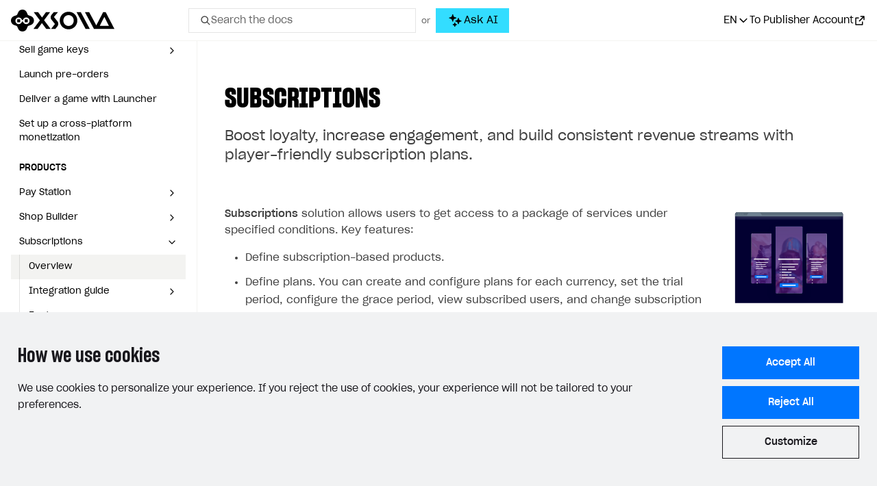

--- FILE ---
content_type: text/html; charset=utf-8
request_url: https://developers.xsolla.com/doc/subscriptions/
body_size: 51653
content:
<!doctype html><html lang=en><head><meta charset=utf-8><meta http-equiv=x-ua-compatible content="IE=edge"><link rel=stylesheet href=https://cdn.xsolla.net/developers/v-20260121-v02/static/css/bundle.css><meta name=viewport content="width=device-width,initial-scale=1,shrink-to-fit=no"><meta name=description content="Follow our developer documentation to integrate Xsolla products step-by-step or customize your solution with our APIs."><meta name=keywords content><meta name=robots content="index, follow, noodp"><meta name=google content="notranslate"><meta name=format-detection content="telephone=no"><meta property="og:image" content="https://cdn.xsolla.net/developers/v-20260121-v02/images/baseof/xsolla-developers-og.png"><meta property="og:image:secure_url" content="https://cdn.xsolla.net/developers/v-20260121-v02/images/baseof/xsolla-developers-og.png"><title>Xsolla Documentation - Subscriptions</title><link rel="shortcut icon" type=image/x-icon href=https://cdn.xsolla.net/developers/v-20260121-v02/images/baseof/favicon.png><link rel=icon type=image/x-icon href=https://cdn.xsolla.net/developers/v-20260121-v02/images/baseof/favicon.png><script id=MathJax-script async src=https://cdn.jsdelivr.net/npm/mathjax@3/es5/tex-chtml.js></script>
<script>MathJax={tex:{displayMath:[["\\[","\\]"],["$$","$$"]]}}</script><script type=text/javascript>window.NREUM||(NREUM={}),NREUM.init={privacy:{cookies_enabled:!0}},window.NREUM||(NREUM={}),__nr_require=function(e,t,n){function s(n){if(!t[n]){var o=t[n]={exports:{}};e[n][0].call(o.exports,function(t){var o=e[n][1][t];return s(o||t)},o,o.exports)}return t[n].exports}if("function"==typeof __nr_require)return __nr_require;for(var o=0;o<n.length;o++)s(n[o]);return s}({1:[function(e){function o(e){try{s.console&&console.log(e)}catch{}}var i,a=e("ee"),r=e(24),s={};try{i=localStorage.getItem("__nr_flags").split(","),console&&"function"==typeof console.log&&(s.console=!0,i.indexOf("dev")!==-1&&(s.dev=!0),i.indexOf("nr_dev")!==-1&&(s.nrDev=!0))}catch{}s.nrDev&&a.on("internal-error",function(e){o(e.stack)}),s.dev&&a.on("fn-err",function(e,t,n){o(n.stack)}),s.dev&&(o("NR AGENT IN DEVELOPMENT MODE"),o("flags: "+r(s,function(e){return e}).join(", ")))},{}],2:[function(e){function u(e,t,n,i,a){try{o?o-=1:c(a||new h(e,t,n),!0)}catch(e){try{r("ierr",[e,s.now(),!0])}catch{}}return"function"==typeof l&&l.apply(this,m(arguments))}function h(e,t,n){this.message=e||"Uncaught error with no additional information",this.sourceURL=t,this.line=n}function c(e,t){var n=t?null:s.now();r("err",[e,n])}var r=e("handle"),m=e(25),i=e("ee"),s=e("loader"),f=e("gos"),l=window.onerror,a=!1,d="nr@seenError",o=0;s.features.err=!0,e(1),window.onerror=u;try{throw new Error}catch(t){"stack"in t&&(e(9),e(8),"addEventListener"in window&&e(5),s.xhrWrappable&&e(10),a=!0)}i.on("fn-start",function(){a&&(o+=1)}),i.on("fn-err",function(e,t,n){a&&!n[d]&&(f(n,d,function(){return!0}),this.thrown=!0,c(n))}),i.on("fn-end",function(){a&&!this.thrown&&o>0&&(o-=1)}),i.on("internal-error",function(e){r("ierr",[e,s.now(),!0])})},{}],3:[function(e){e("loader").features.ins=!0},{}],4:[function(e){function l(){}if(window.performance&&window.performance.timing&&window.performance.getEntriesByType){var c,a=e("ee"),o=e("handle"),y=e(9),h=e(8),d="learResourceTimings",i="addEventListener",j="resourcetimingbufferfull",g="bstResource",p="resource",m="-start",f="-end",r="fn"+m,u="fn"+f,v="bstTimer",b="pushState",s=e("loader");s.features.stn=!0,e(7),"addEventListener"in window&&e(5),c=NREUM.o.EV,a.on(r,function(e){var n=e[0];n instanceof c&&(this.bstStart=s.now())}),a.on(u,function(e,t){var n=e[0];n instanceof c&&o("bst",[n,t,this.bstStart,s.now()])}),y.on(r,function(e,t,n){this.bstStart=s.now(),this.bstType=n}),y.on(u,function(e,t){o(v,[t,this.bstStart,s.now(),this.bstType])}),h.on(r,function(){this.bstStart=s.now()}),h.on(u,function(e,t){o(v,[t,this.bstStart,s.now(),"requestAnimationFrame"])}),a.on(b+m,function(){this.time=s.now(),this.startPath=location.pathname+location.hash}),a.on(b+f,function(){o("bstHist",[location.pathname+location.hash,this.startPath,this.time])}),i in window.performance&&(window.performance["c"+d]?window.performance[i](j,function(){o(g,[window.performance.getEntriesByType(p)]),window.performance["c"+d]()},!1):window.performance[i]("webkit"+j,function(){o(g,[window.performance.getEntriesByType(p)]),window.performance["webkitC"+d]()},!1)),document[i]("scroll",l,{passive:!0}),document[i]("keypress",l,!1),document[i]("click",l,!1)}},{}],5:[function(e,t){function i(e){for(var t=e;t&&!t.hasOwnProperty(o);)t=Object.getPrototypeOf(t);t&&a(t)}function a(e){c.inPlace(e,[o,l],"-",d)}function d(e){return e[1]}var s=e("ee").get("events"),c=e("wrap-function")(s,!0),u=e("gos"),r=XMLHttpRequest,o="addEventListener",l="removeEventListener";t.exports=s,"getPrototypeOf"in Object?(i(document),i(window),i(r.prototype)):r.prototype.hasOwnProperty(o)&&(a(window),a(r.prototype)),s.on(o+"-start",function(e){var n=e[1],s=u(n,"nr@wrapped",function(){function t(){if("function"==typeof n.handleEvent)return n.handleEvent.apply(n,arguments)}var e={object:t,function:n}[typeof n];return e?c(e,"fn-",null,e.name||"anonymous"):n});this.wrapped=e[1]=s}),s.on(l+"-start",function(e){e[1]=this.wrapped||e[1]})},{}],6:[function(e,t){function r(e,t,n){var o=e[t];"function"==typeof o&&(e[t]=function(){var e,r,i=p(arguments),t={};return s.emit(n+"before-start",[i],t),t[a]&&t[a].dt&&(r=t[a].dt),e=o.apply(this,i),s.emit(n+"start",[i,r],e),e.then(function(t){return s.emit(n+"end",[null,t],e),t},function(t){throw s.emit(n+"end",[t],e),t})})}var s=e("ee").get("fetch"),p=e(25),m=e(24);t.exports=s;var i=window,o="fetch-",l=o+"body-",h=["arrayBuffer","blob","json","text","formData"],d=i.Request,c=i.Response,f=i.fetch,u="prototype",a="nr@context";d&&c&&f&&(m(h,function(e,t){r(d[u],t,l),r(c[u],t,l)}),r(i,"fetch",o),s.on(o+"end",function(e,t){var i,n=this;t?(i=t.headers.get("content-length"),null!==i&&(n.rxSize=i),s.emit(o+"done",[null,t],n)):s.emit(o+"done",[e],n)}))},{}],7:[function(e,t){var s,o,i=e("ee").get("history"),a=e("wrap-function")(i);t.exports=i,s=window.history&&window.history.constructor&&window.history.constructor.prototype,o=window.history,s&&s.pushState&&s.replaceState&&(o=s),a.inPlace(o,["pushState","replaceState"],"-")},{}],8:[function(e,t){var o=e("ee").get("raf"),i=e("wrap-function")(o),s="equestAnimationFrame";t.exports=o,i.inPlace(window,["r"+s,"mozR"+s,"webkitR"+s,"msR"+s],"raf-"),o.on("raf-start",function(e){e[0]=i(e[0],"fn-")})},{}],9:[function(e,t){function d(e,t,n){e[0]=s(e[0],"fn-",null,n)}function u(e,t,n){this.method=n,this.timerDuration=isNaN(e[1])?0:+e[1],e[0]=s(e[0],"fn-",this,n)}var o=e("ee").get("timer"),s=e("wrap-function")(o),i="setTimeout",a="setInterval",c="clearTimeout",l="-start",r="-";t.exports=o,s.inPlace(window,[i,"setImmediate"],i+r),s.inPlace(window,[a],a+r),s.inPlace(window,[c,"clearImmediate"],c+r),o.on(a+l,d),o.on(i+l,u)},{}],10:[function(e,t){function d(e,t){l.inPlace(t,["onreadystatechange"],"fn-",u)}function O(){var e=this,t=s.context(e);e.readyState>3&&!t.resolved&&(t.resolved=!0,s.emit("xhr-resolved",[],e)),l.inPlace(e,_,"fn-",u)}function w(e){o.push(e),m&&(g?g.then(a):p?p(a):(i=-i,v.data=i))}function a(){for(var e=0;e<o.length;e++)d([],o[e]);o.length&&(o=[])}function u(e,t){return t}function y(e,t){for(var n in e)t[n]=e[n];return t}e(5);var i,c,g,v,b=e("ee"),s=b.get("xhr"),l=e("wrap-function")(s),r=NREUM.o,h=r.XHR,m=r.MO,f=r.PR,p=r.SI,j="readystatechange",_=["onload","onerror","onabort","onloadstart","onloadend","onprogress","ontimeout"],o=[];t.exports=s,c=window.XMLHttpRequest=function(e){var t=new h(e);try{s.emit("new-xhr",[t],t),t.addEventListener(j,O,!1)}catch(e){try{s.emit("internal-error",[e])}catch{}}return t},y(h,c),c.prototype=h.prototype,l.inPlace(c.prototype,["open","send"],"-xhr-",u),s.on("send-xhr-start",function(e,t){d(e,t),w(t)}),s.on("open-xhr-start",d),m?(g=f&&f.resolve(),!p&&!f&&(i=1,v=document.createTextNode(i),new m(a).observe(v,{characterData:!0}))):b.on("fn-end",function(e){e[0]&&e[0].type===j||a()})},{}],11:[function(e,t){function a(e){if(!o(e))return null;if(t=window.NREUM,!t.loader_config)return null;var d=(t.loader_config.accountID||"").toString()||null,f=(t.loader_config.agentID||"").toString()||null,v=(t.loader_config.trustKey||"").toString()||null;if(!d||!f)return null;var t,n=i.generateSpanId(),p=i.generateTraceId(),g=Date.now(),a={spanId:n,traceId:p,timestamp:g};return(e.sameOrigin||s(e)&&m())&&(a.traceContextParentHeader=r(n,p),a.traceContextStateHeader=c(n,g,d,f,v)),(e.sameOrigin&&!u()||!e.sameOrigin&&s(e)&&h())&&(a.newrelicHeader=l(n,p,g,d,f,v)),a}function r(e,t){return"00-"+t+"-"+e+"-01"}function c(e,t,n,s,o){var i=0,a="",r=1,c="",l="";return o+"@nr="+i+"-"+r+"-"+n+"-"+s+"-"+e+"-"+a+"-"+c+"-"+l+"-"+t}function l(e,t,n,s,o,i){var a,r="btoa"in window&&"function"==typeof window.btoa;return r?(a={v:[0,1],d:{ty:"Browser",ac:s,ap:o,id:e,tr:t,ti:n}},i&&s!==i&&(a.d.tk=i),btoa(JSON.stringify(a))):null}function o(e){return d()&&s(e)}function s(e){var n,s,o=!1,t={};if("init"in NREUM&&"distributed_tracing"in NREUM.init&&(t=NREUM.init.distributed_tracing),e.sameOrigin)o=!0;else if(t.allowed_origins instanceof Array)for(n=0;n<t.allowed_origins.length;n++)if(s=f(t.allowed_origins[n]),e.hostname===s.hostname&&e.protocol===s.protocol&&e.port===s.port){o=!0;break}return o}function d(){return"init"in NREUM&&"distributed_tracing"in NREUM.init&&!!NREUM.init.distributed_tracing.enabled}function u(){return"init"in NREUM&&"distributed_tracing"in NREUM.init&&!!NREUM.init.distributed_tracing.exclude_newrelic_header}function h(){return"init"in NREUM&&"distributed_tracing"in NREUM.init&&NREUM.init.distributed_tracing.cors_use_newrelic_header!==!1}function m(){return"init"in NREUM&&"distributed_tracing"in NREUM.init&&!!NREUM.init.distributed_tracing.cors_use_tracecontext_headers}var i=e(21),f=e(13);t.exports={generateTracePayload:a,shouldGenerateTrace:o}},{}],12:[function(e){function m(e){var n,t=this.params,i=this.metrics;if(!this.ended){this.ended=!0;for(n=0;n<d;n++)e.removeEventListener(r[n],this.listener,!1);t.aborted||(i.duration=o.now()-this.startTime,this.loadCaptureCalled||4!==e.readyState?null==t.status&&(t.status=0):h(this,e),i.cbTime=this.cbTime,s.emit("xhr-done",[e],e),f("xhr",[t,i,this.startTime]))}}function v(e,t){var n=c(t),s=e.params;s.host=n.hostname+":"+n.port,s.pathname=n.pathname,e.parsedOrigin=c(t),e.sameOrigin=e.parsedOrigin.sameOrigin}function h(e,t){e.params.status=t.status;var n,s=g(t,e.lastSize);(s&&(e.metrics.rxSize=s),e.sameOrigin)&&(n=t.getResponseHeader("X-NewRelic-App-Data"),n&&(e.params.cat=n.split(", ").pop())),e.loadCaptureCalled=!0}if(o=e("loader"),o.xhrWrappable){var o,f=e("handle"),c=e(13),l=e(11).generateTracePayload,s=e("ee"),r=["load","error","abort","timeout"],d=r.length,u=e("id"),a=e(17),p=e(16),g=e(14),i=window.XMLHttpRequest;o.features.xhr=!0,e(10),e(6),s.on("new-xhr",function(e){var t=this;t.totalCbs=0,t.called=0,t.cbTime=0,t.end=m,t.ended=!1,t.xhrGuids={},t.lastSize=null,t.loadCaptureCalled=!1,e.addEventListener("load",function(){h(t,e)},!1),a&&(a>34||a<10)||window.opera||e.addEventListener("progress",function(e){t.lastSize=e.loaded},!1)}),s.on("open-xhr-start",function(e){this.params={method:e[0]},v(this,e[1]),this.metrics={}}),s.on("open-xhr-end",function(e,t){"loader_config"in NREUM&&"xpid"in NREUM.loader_config&&this.sameOrigin&&t.setRequestHeader("X-NewRelic-ID",NREUM.loader_config.xpid);var s,n=l(this.parsedOrigin);n&&(s=!1,n.newrelicHeader&&(t.setRequestHeader("newrelic",n.newrelicHeader),s=!0),n.traceContextParentHeader&&(t.setRequestHeader("traceparent",n.traceContextParentHeader),n.traceContextStateHeader&&t.setRequestHeader("tracestate",n.traceContextStateHeader),s=!0),s&&(this.dt=n))}),s.on("send-xhr-start",function(e,t){var i,a,c=this.metrics,l=e[0],n=this;c&&l&&(a=p(l),a&&(c.txSize=a)),this.startTime=o.now(),this.listener=function(e){try{"abort"!==e.type||n.loadCaptureCalled||(n.params.aborted=!0),("load"!==e.type||n.called===n.totalCbs&&(n.onloadCalled||"function"!=typeof t.onload))&&n.end(t)}catch(e){try{s.emit("internal-error",[e])}catch{}}};for(i=0;i<d;i++)t.addEventListener(r[i],this.listener,!1)}),s.on("xhr-cb-time",function(e,t,n){this.cbTime+=e,t?this.onloadCalled=!0:this.called+=1,this.called!==this.totalCbs||!this.onloadCalled&&"function"==typeof n.onload||this.end(n)}),s.on("xhr-load-added",function(e,t){var n=""+u(e)+!!t;this.xhrGuids&&!this.xhrGuids[n]&&(this.xhrGuids[n]=!0,this.totalCbs+=1)}),s.on("xhr-load-removed",function(e,t){var n=""+u(e)+!!t;this.xhrGuids&&this.xhrGuids[n]&&(delete this.xhrGuids[n],this.totalCbs-=1)}),s.on("addEventListener-end",function(e,t){t instanceof i&&"load"===e[0]&&s.emit("xhr-load-added",[e[1],e[2]],t)}),s.on("removeEventListener-end",function(e,t){t instanceof i&&"load"===e[0]&&s.emit("xhr-load-removed",[e[1],e[2]],t)}),s.on("fn-start",function(e,t,n){t instanceof i&&("onload"===n&&(this.onload=!0),("load"===(e[0]&&e[0].type)||this.onload)&&(this.xhrCbStart=o.now()))}),s.on("fn-end",function(e,t){this.xhrCbStart&&s.emit("xhr-cb-time",[o.now()-this.xhrCbStart,this.onload,t],t)}),s.on("fetch-before-start",function(e){function i(e,t){var n=!1;return t.newrelicHeader&&(e.set("newrelic",t.newrelicHeader),n=!0),t.traceContextParentHeader&&(e.set("traceparent",t.traceContextParentHeader),t.traceContextStateHeader&&e.set("tracestate",t.traceContextStateHeader),n=!0),n}var t,n,s,a,o=e[1]||{};if("string"==typeof e[0]?s=e[0]:e[0]&&e[0].url?s=e[0].url:window.URL&&e[0]&&e[0]instanceof URL&&(s=e[0].href),s&&(this.parsedOrigin=c(s),this.sameOrigin=this.parsedOrigin.sameOrigin),t=l(this.parsedOrigin),t&&(t.newrelicHeader||t.traceContextParentHeader))if("string"==typeof e[0]||window.URL&&e[0]&&e[0]instanceof URL){n={};for(a in o)n[a]=o[a];n.headers=new Headers(o.headers||{}),i(n.headers,t)&&(this.dt=t),e.length>1?e[1]=n:e.push(n)}else e[0]&&e[0].headers&&i(e[0].headers,t)&&(this.dt=t)})}},{}],13:[function(e,t){var s={};t.exports=function(e){if(e in s)return s[e];var o,a,r,n=document.createElement("a"),i=window.location,t={};return n.href=e,t.port=n.port,o=n.href.split("://"),!t.port&&o[1]&&(t.port=o[1].split("/")[0].split("@").pop().split(":")[1]),t.port&&"0"!==t.port||(t.port="https"===o[0]?"443":"80"),t.hostname=n.hostname||i.hostname,t.pathname=n.pathname,t.protocol=o[0],"/"!==t.pathname.charAt(0)&&(t.pathname="/"+t.pathname),a=!n.protocol||":"===n.protocol||n.protocol===i.protocol,r=n.hostname===document.domain&&n.port===i.port,t.sameOrigin=a&&(!n.hostname||r),"/"===t.pathname&&(s[e]=t),t}},{}],14:[function(e,t){function o(e,t){var n=e.responseType;return"json"===n&&null!==t?t:"arraybuffer"===n||"blob"===n||"json"===n?s(e.response):"text"===n||""===n||void 0===n?s(e.responseText):void 0}var s=e(16);t.exports=o},{}],15:[function(e,t){function l(){}function i(e,t,n){return function(){return r(e,[s.now()].concat(m(arguments)),t?null:this,n),t?void 0:this}}var h,r=e("handle"),d=e(24),m=e(25),c=e("ee").get("tracer"),s=e("loader"),o=NREUM;"undefined"==typeof window.newrelic&&(newrelic=o);var f=["setPageViewName","setCustomAttribute","setErrorHandler","finished","addToTrace","inlineHit","addRelease"],a="api-",u=a+"ixn-";d(f,function(e,t){o[t]=i(a+t,!0,"api")}),o.addPageAction=i(a+"addPageAction",!0),o.setCurrentRouteName=i(a+"routeName",!0),t.exports=newrelic,o.interaction=function(){return(new l).get()},h=l.prototype={createTracer:function(e,t){var n={},i=this,o="function"==typeof t;return r(u+"tracer",[s.now(),e,n],i),function(){if(c.emit((o?"":"no-")+"fn-start",[s.now(),i,o],n),o)try{return t.apply(this,arguments)}catch(e){throw c.emit("fn-err",[arguments,this,e],n),e}finally{c.emit("fn-end",[s.now()],n)}}}},d("actionText,setName,setAttribute,save,ignore,onEnd,getContext,end,get".split(","),function(e,t){h[t]=i(u+t)}),newrelic.noticeError=function(e,t){"string"==typeof e&&(e=new Error(e)),r("err",[e,s.now(),!1,t])}},{}],16:[function(e,t){t.exports=function(e){if("string"==typeof e&&e.length)return e.length;if("object"==typeof e){if("undefined"!=typeof ArrayBuffer&&e instanceof ArrayBuffer&&e.byteLength)return e.byteLength;if("undefined"!=typeof Blob&&e instanceof Blob&&e.size)return e.size;if(!("undefined"!=typeof FormData&&e instanceof FormData))try{return JSON.stringify(e).length}catch{return}}}},{}],17:[function(e,t){var s=0,o=navigator.userAgent.match(/Firefox[/\s](\d+\.\d+)/);o&&(s=+o[1]),t.exports=s},{}],18:[function(e,t){function i(){return r.exists&&performance.now?Math.round(performance.now()):(s=Math.max((new Date).getTime(),s))-o}function a(){return s}var s=(new Date).getTime(),o=s,r=e(26);t.exports=i,t.exports.offset=o,t.exports.getLastTimestamp=a},{}],19:[function(e,t){function s(e){return!(!e||!e.protocol||"file:"===e.protocol)}t.exports=s},{}],20:[function(e){function u(e){var n=e.getEntries();n.forEach(function(e){"first-paint"===e.name?o("timing",["fp",Math.floor(e.startTime)]):"first-contentful-paint"===e.name&&o("timing",["fcp",Math.floor(e.startTime)])})}function g(e){var n=e.getEntries();n.length>0&&o("lcp",[n[n.length-1]])}function m(e){e.getEntries().forEach(function(e){e.hadRecentInput||o("cls",[e])})}function h(e){if(e instanceof p&&!i){var t=Math.round(e.timeStamp),n={type:e.type};t<=s.now()?n.fid=s.now()-t:t>s.offset&&t<=Date.now()?(t-=s.offset,n.fid=s.now()-t):t=s.now(),i=!0,o("timing",["fi",t,n])}}function d(e){o("pageHide",[s.now(),e])}if(!("init"in NREUM&&"page_view_timing"in NREUM.init&&"enabled"in NREUM.init.page_view_timing&&NREUM.init.page_view_timing.enabled===!1)){var i,a,r,c,l,o=e("handle"),s=e("loader"),f=e(23),p=NREUM.o.EV;if("PerformanceObserver"in window&&"function"==typeof window.PerformanceObserver){r=new PerformanceObserver(u);try{r.observe({entryTypes:["paint"]})}catch{}a=new PerformanceObserver(g);try{a.observe({entryTypes:["largest-contentful-paint"]})}catch{}c=new PerformanceObserver(m);try{c.observe({type:"layout-shift",buffered:!0})}catch{}}"addEventListener"in document&&(i=!1,l=["click","keydown","mousedown","pointerdown","touchstart"],l.forEach(function(e){document.addEventListener(e,h,!1)})),f(d)}},{}],21:[function(e,t){function o(){function i(){return n?15&n[r++]:16*Math.random()|0}var n=null,r=0,s=window.crypto||window.msCrypto;s&&s.getRandomValues&&(n=s.getRandomValues(new Uint8Array(31)));for(var e,a="xxxxxxxx-xxxx-4xxx-yxxx-xxxxxxxxxxxx",t="",o=0;o<a.length;o++)e=a[o],"x"===e?t+=i().toString(16):"y"===e?(e=3&i()|8,t+=e.toString(16)):t+=e;return t}function i(){return s(16)}function a(){return s(32)}function s(e){function i(){return t?15&t[a++]:16*Math.random()|0}var s,o,t=null,a=0,n=window.crypto||window.msCrypto;n&&n.getRandomValues&&Uint8Array&&(t=n.getRandomValues(new Uint8Array(31)));for(s=[],o=0;o<e;o++)s.push(i().toString(16));return s.join("")}t.exports={generateUuid:o,generateSpanId:i,generateTraceId:a}},{}],22:[function(e,t){function r(e,t){if(!s)return!1;if(e!==s)return!1;if(!t)return!0;if(!o)return!1;for(var a=o.split("."),i=t.split("."),n=0;n<i.length;n++)if(i[n]!==a[n])return!1;return!0}var i,a,s=null,o=null,c=/Version\/(\S+)\s+Safari/;navigator.userAgent&&(i=navigator.userAgent,a=i.match(c),a&&i.indexOf("Chrome")===-1&&i.indexOf("Chromium")===-1&&(s="Safari",o=a[1])),t.exports={agent:s,version:o,match:r}},{}],23:[function(e,t){function a(e){function t(){e(o&&document[o]?document[o]:document[i]?"hidden":"visible")}"addEventListener"in document&&s&&document.addEventListener(s,t,!1)}t.exports=a;var s,o,i;"undefined"!=typeof document.hidden?(i="hidden",s="visibilitychange",o="visibilityState"):"undefined"!=typeof document.msHidden?(i="msHidden",s="msvisibilitychange"):"undefined"!=typeof document.webkitHidden&&(i="webkitHidden",s="webkitvisibilitychange",o="webkitVisibilityState")},{}],24:[function(e,t){function s(e,t){var s=[],n="",i=0;for(n in e)o.call(e,n)&&(s[i]=t(n,e[n]),i+=1);return s}var o=Object.prototype.hasOwnProperty;t.exports=s},{}],25:[function(e,t){function s(e,t,n){t||(t=0),"undefined"==typeof n&&(n=e?e.length:0);for(var s=-1,o=n-t||0,i=Array(o<0?0:o);++s<o;)i[s]=e[t+s];return i}t.exports=s},{}],26:[function(e,t){t.exports={exists:"undefined"!=typeof window.performance&&window.performance.timing&&"undefined"!=typeof window.performance.timing.navigationStart}},{}],ee:[function(e,t){function a(){}function r(e){function u(e){return e&&e instanceof a?e:e?l(e,c,i):i()}function f(n,i,a,r,c){if(c!==!1&&(c=!0),!o.aborted||r){e&&c&&e(n,i,a);for(var h,l=u(a),m=t(n),f=m.length,d=0;d<f;d++)m[d].apply(l,i);return h=s[g[n]],h&&h.push([v,n,i,l]),l}}function p(e,s){n[e]=t(e).concat(s)}function b(e,t){var s,o=n[e];if(o)for(s=0;s<o.length;s++)o[s]===t&&o.splice(s,1)}function t(e){return n[e]||[]}function j(e){return d[e]=d[e]||r(f)}function y(e,t){m(e,function(e,n){t=t||"feature",g[n]=t,t in s||(s[t]=[])})}var n={},g={},v={on:p,addEventListener:p,removeEventListener:b,emit:f,get:j,listeners:t,context:u,buffer:y,abort:h,aborted:!1};return v}function u(e){return l(e,c,i)}function i(){return new a}function h(){(s.api||s.feature)&&(o.aborted=!0,s=o.backlog={})}var c="nr@context",l=e("gos"),m=e(24),s={},d={},o=t.exports=r();t.exports.getOrSetContext=u,o.backlog=s},{}],gos:[function(e,t){function s(e,t,n){if(o.call(e,t))return e[t];var s=n();if(Object.defineProperty&&Object.keys)try{return Object.defineProperty(e,t,{value:s,writable:!0,enumerable:!1}),s}catch{}return e[t]=s,s}var o=Object.prototype.hasOwnProperty;t.exports=s},{}],handle:[function(e,t){function o(e,t,n,o){s.buffer([e],o),s.emit(e,t,n)}var s=e("ee").get("handle");t.exports=o,o.ee=s},{}],id:[function(e,t){function s(e){var t=typeof e;return!e||"object"!==t&&"function"!==t?-1:e===window?0:a(e,i,function(){return o++})}var o=1,i="nr@id",a=e("gos");t.exports=s},{}],loader:[function(e,t){function d(){if(!f++){var n,s,e=l.info=NREUM.info,t=o.getElementsByTagName("script")[0];if(setTimeout(u.abort,3e4),!(e&&e.licenseKey&&e.applicationID&&t))return u.abort();g(j,function(t,n){e[t]||(e[t]=n)}),n=i(),r("mark",["onload",n+l.offset],null,"api"),r("timing",["load",n]),s=o.createElement("script"),s.src="https://"+e.agent,t.parentNode.insertBefore(s,t)}}function w(){"complete"===o.readyState&&m()}function m(){r("mark",["domContent",i()+l.offset],null,"api")}var f,i=e(18),r=e("handle"),g=e(24),u=e("ee"),_=e(22),v=e(19),s=window,o=s.document,c="addEventListener",p="attachEvent",a=s.XMLHttpRequest,h=a&&a.prototype;if(v(s.location)){NREUM.o={ST:setTimeout,SI:s.setImmediate,CT:clearTimeout,XHR:a,REQ:s.Request,EV:s.Event,PR:s.Promise,MO:s.MutationObserver};var b=""+location,j={beacon:"bam.nr-data.net",errorBeacon:"bam.nr-data.net",agent:"js-agent.newrelic.com/nr-1208.min.js"},y=a&&h&&h[c]&&!/CriOS/.test(navigator.userAgent),l=t.exports={offset:i.getLastTimestamp(),now:i,origin:b,features:{},xhrWrappable:y,userAgent:_};e(15),e(20),o[c]?(o[c]("DOMContentLoaded",m,!1),s[c]("load",d,!1)):(o[p]("onreadystatechange",w),s[p]("onload",d)),r("mark",["firstbyte",i.getLastTimestamp()],null,"api"),f=0}},{}],"wrap-function":[function(e,t){function d(e,t){function n(t,n,o,a,d){function u(){var s,r,c,u;try{r=this,s=m(arguments),c="function"==typeof o?o(s,r):o||{}}catch(t){i([t,"",[s,r,a],c],e)}l(n+"start",[s,r,a],c,d);try{return u=t.apply(r,s)}catch(e){throw l(n+"err",[s,r,e],c,d),e}finally{l(n+"end",[s,r,u],c,d)}}return c(t)?t:(n||(n=""),u[s]=t,r(t,u,e),u)}function d(e,t,s,o,i){s||(s="");var a,r,l,d="-"===s.charAt(0);for(r=0;r<t.length;r++)a=t[r],l=e[a],c(l)||(e[a]=n(l,d?a+s:s,o,a,i))}function l(n,s,a,r){if(!o||t){var c=o;o=!0;try{e.emit(n,s,a,t,r)}catch(t){i([t,n,s,a],e)}o=c}}return e||(e=a),n.inPlace=d,n.flag=s,n}function i(e,t){t||(t=a);try{t.emit("internal-error",e)}catch{}}function r(e,t,n){if(Object.defineProperty&&Object.keys)try{var s,o=Object.keys(e);return o.forEach(function(n){Object.defineProperty(t,n,{get:function(){return e[n]},set:function(t){return e[n]=t,t}})}),t}catch(e){i([e],n)}for(s in e)f.call(e,s)&&(t[s]=e[s]);return t}function c(e){return!(e&&e instanceof Function&&e.apply&&!e[s])}function l(e,t){var n=t(e);return n[s]=e,r(e,n,a),n}function u(e,t,n){var s=e[t];e[t]=l(s,n)}function h(){for(var t=arguments.length,n=new Array(t),e=0;e<t;++e)n[e]=arguments[e];return n}var a=e("ee"),m=e(25),s="nr@original",f=Object.prototype.hasOwnProperty,o=!1;t.exports=d,t.exports.wrapFunction=l,t.exports.wrapInPlace=u,t.exports.argsToArray=h},{}]},{},["loader",2,12,4,3]),NREUM.loader_config={accountID:"110252",trustKey:"110252",agentID:"29885000",licenseKey:"008a2beb0f",applicationID:"29885000"},NREUM.info={beacon:"bam-cell.nr-data.net",errorBeacon:"bam-cell.nr-data.net",licenseKey:"008a2beb0f",applicationID:"29885000",sa:1}</script><link rel=alternate hreflang=x-default href=https://developers.xsolla.com/doc/subscriptions/><link rel=alternate hreflang=de href=https://developers.xsolla.com/de/doc/subscriptions/><link rel=alternate hreflang=ru href=https://developers.xsolla.com/ru/doc/subscriptions/><link rel=alternate hreflang=ko href=https://developers.xsolla.com/ko/doc/subscriptions/><link rel=alternate hreflang=zh href=https://developers.xsolla.com/zh/doc/subscriptions/><link rel=alternate hreflang=ja href=https://developers.xsolla.com/ja/doc/subscriptions/><link rel=alternate hreflang=es href=https://developers.xsolla.com/es/doc/subscriptions/><link rel=alternate hreflang=pt href=https://developers.xsolla.com/pt/doc/subscriptions/><link rel=alternate hreflang=fr href=https://developers.xsolla.com/fr/doc/subscriptions/><script>(()=>{const e=e=>{const t=`${e}=`,s=decodeURIComponent(document.cookie),n=s.split(";");for(let s=0;s<n.length;s++){let e=n[s];if(e=e.trimStart(),e.startsWith(t))return e.substring(t.length)}return""};window.kapaSettings={user:{uniqueClientId:e("xsollauid")}}})()</script><script async src=https://widget.kapa.ai/kapa-widget.bundle.js data-project-name=Xsolla data-website-id=b94ede42-2037-464a-b739-92f0f1006f50 data-project-color=#0071FA data-modal-image=https://cdn.xsolla.net/developers/v-20260121-v02/images/baseof/drone-black.svg data-button-hide=true data-modal-override-open-selector-ask-ai="#ask-ai-button-desktop, #ask-ai-button-mobile" data-user-analytics-cookie-enabled=false data-search-mode-enabled=true data-search-keyboard-nav-enabled=true data-modal-open-on-command-k=true data-modal-override-open-selector-search="#search-toggle-desktop, #search-toggle-mobile, .search__input" data-search-show-ask-ai-cta=true data-language=en></script>
<script>const customTextByLanguage={en:{modalTitle:"Xsolla AI",modalExampleQuestions:"How to integrate Web Shop?,Where can I find the project ID?",modalDisclaimer:"Answers are AI-generated and may contain errors. For security, avoid sharing personal information or API keys."},ru:{modalTitle:"Xsolla AI",modalExampleQuestions:"Как интегрировать Web Shop?,Где найти ID проекта?",modalDisclaimer:"Ответы сгенерированы ИИ и могут содержать ошибки. В целях безопасности избегайте передачи личной информации или API-ключей."},de:{modalTitle:"Xsolla AI",modalExampleQuestions:"Wie integriere ich einen Webshop?,Wo kann ich eine Projekt-ID finden?",modalDisclaimer:"Antworten werden von KI generiert und können Fehler enthalten. Geben Sie aus Sicherheitsgründen keine persönlichen Informationen oder API-Schlüssel weiter."},fr:{modalTitle:"Xsolla AI",modalExampleQuestions:"Comment intégrer Web Shop ?,Où puis-je trouver l'ID du projet ?",modalDisclaimer:"Les réponses sont générées par l'IA et peuvent contenir des erreurs. Pour des raisons de sécurité, évitez de partager des informations personnelles ou des clés API."},es:{modalTitle:"Xsolla AI",modalExampleQuestions:"¿Cómo integrar Web Shop?,¿Dónde encontrar el ID del proyecto?",modalDisclaimer:"Las respuestas son generadas por IA y pueden contener errores. Por seguridad, evita compartir información personal o claves API."},ja:{modalTitle:"Xsolla AI",modalExampleQuestions:"ウェブショップの統合方法は？,プロジェクトIDはどこにありますか？",modalDisclaimer:"回答はAIによって生成されており、誤りが含まれる可能性があります。セキュリティのため、個人情報やAPIキーを共有しないでください。"},ko:{modalTitle:"Xsolla AI",modalExampleQuestions:"웹샵을 통합하려면 어떻게 해야 하나요?,프로젝트 ID는 어디에서 찾을 수 있나요?",modalDisclaimer:"답변은 AI가 생성하며 오류가 포함될 수 있습니다. 보안을 위해 개인 정보나 API 키를 공유하지 마세요."},zh:{modalTitle:"Xsolla AI",modalExampleQuestions:"怎样集成网页商城？,在哪里可以找到项目ID？",modalDisclaimer:"答案由AI生成，可能包含错误。为确保安全，请避免分享个人信息或API密钥。"},pt:{modalTitle:"Xsolla AI",modalExampleQuestions:"Como integrar a Web Shop?,Onde posso encontrar o ID do projeto?",modalDisclaimer:"As respostas são geradas por IA e podem conter erros. Para segurança, evite compartilhar informações pessoais ou chaves de API."}},currentLang="en",customText=customTextByLanguage[currentLang]||customTextByLanguage.en,widgetScript=document.querySelector('script[data-project-name="Xsolla"]');widgetScript&&(widgetScript.setAttribute("data-modal-title",customText.modalTitle),widgetScript.setAttribute("data-modal-example-questions",customText.modalExampleQuestions),widgetScript.setAttribute("data-modal-disclaimer",customText.modalDisclaimer))</script><script src="https://www.google.com/recaptcha/api.js?render=6Ldx7O8qAAAAAIdftRuWwGaJgir2YzGEmM0BJQPS"></script></head><body data-spy=scroll data-target=#guide-menu data-offset=1 class=en lang=en><div class="ie-fixed-block hidden"><div class=op-content><div class=pnf-box><div class=c-pnf-box><div class=c-pnf-text-block><div class="s-title-gc-box ff-ers"><div class=item-s-title><span>Bad browser</span></div><div class=line-s-t></div></div><h1 class="pnf-g-title bad-browser"><span>Your browser is not supported. Please try a different browser</span></h1></div><div class=c-pnf-img-block><img src="data:image/svg+xml,%3Csvg%20width=%22226%22%20height=%22236%22%20xmlns=%22http://www.w3.org/2000/svg%22%3E%3Cpath%20d=%22M212.303%2053V13.5H13.5V53h198.803zm0%2013H13.5v83.451c0%204.042%201.708%2010.25%204.812%2016.267%203.768%207.304%209.18%2013.706%2015.932%2018.306%2017.55%2011.956%2042.505%2011.237%2075.51-7.038%2045.704-25.307%2080.629-18.186%20102.55%2020.19V66zM.5%207A6.5%206.5%200%200%201%207%20.5h211.803a6.5%206.5%200%200%201%206.5%206.5v222.451c0%207.467-10.53%209.042-12.715%201.903-17.214-56.236-48.037-69.85-96.538-42.995-37.014%2020.495-67.172%2021.364-89.125%206.41C10.737%20183.74.5%20163.895.5%20149.45V7zm35%2033a7.5%207.5%200%201%201%200-15%207.5%207.5%200%200%201%200%2015zm22%200a7.5%207.5%200%201%201%200-15%207.5%207.5%200%200%201%200%2015zm22%200a7.5%207.5%200%201%201%200-15%207.5%207.5%200%200%201%200%2015zm25.5-.5v-13h89.524v13H105z%22%20fill=%22%23FFF%22/%3E%3C/svg%3E" alt="Error 404 image"></div></div></div></div></div><div class="container cc-full"><div class="banner-locale banner-locale--hidden"><div class=banner-locale__container><div class=banner-locale__text></div><button class=banner-locale__close-button>&#10005;</button></div></div><header class=header id=header><a class=header__logo href=/><svg xmlns="http://www.w3.org/2000/svg" viewBox="0 0 430.5 91.21" fill="currentColor">
  <path d="M78,25.4c-6.4-1.6-8.4-3.3-10.2-8.9C64.4,5.7,57.5,0,47.8,0s-16.6,5.7-20,16.5c-1.8,5.6-3.8,7.3-10.2,8.9C6.7,28.1,0,35.6,0,45.6s6.7,17.5,17.6,20.2c6.4,1.6,8.4,3.3,10.2,8.9,3.4,10.8,10.3,16.5,20,16.5s16.6-5.7,20-16.5c1.8-5.6,3.8-7.3,10.2-8.9,10.9-2.7,17.6-10.2,17.6-20.2s-6.7-17.5-17.6-20.2ZM63.5,60.5c-6.5,0-11.9-4.5-13.4-10.6h-4.4c-1.5,6-7,10.6-13.5,10.6-7.6,0-13.8-6.3-13.8-13.9s6.2-13.8,13.8-13.8c6.5,0,12,4.5,13.5,10.5h4.4c1.5-6.1,6.9-10.5,13.4-10.5,7.6,0,13.9,6.2,13.9,13.8s-6.3,13.9-13.9,13.9Z"/>
  <rect x="57.3" y="40.4" width="12.5" height="12.5"/>
  <rect x="26" y="40.4" width="12.5" height="12.5"/>
  <polygon points="163 10.6 145.8 10.6 129.4 33 112.8 10.6 94.8 10.6 120.48 44.99 93.6 80.6 110.9 80.6 128.8 56.18 146.9 80.6 165 80.6 137.72 44.17 163 10.6"/>
  <path d="M178.8,30.7l16.9-20.1h-17.4l-9,10.6c-2.9,3.5-4.3,7-4.3,10.8s1.4,7.2,4.3,10.8l13.7,17.2-16.1,20.6h17.8l7.9-10c3-3.8,4.4-7.4,4.4-11.3s-1.4-7.5-4.4-11.3l-13.8-17.3Z"/>
  <path d="M239.6,9c-20.5,0-36.6,16.1-36.6,36.6s16.1,36.6,36.6,36.6,36.6-16.1,36.6-36.6-16.1-36.6-36.6-36.6ZM239.6,68.2c-12.3,0-21.6-9.7-21.6-22.6s9.3-22.6,21.6-22.6,21.6,9.7,21.6,22.6-9.3,22.6-21.6,22.6Z"/>
  <polygon points="273 10.6 310.6 80.6 328.2 80.6 290.6 10.6 273 10.6"/>
  <path d="M394.2,10.6h-10.5l-28.64,55.22-29.66-55.22h-17.6l37.6,70h85.1l-36.3-70ZM369.73,67.6l18.89-37.58,18.86,37.58h-37.75Z"/>
</svg></a><div class=search><div class=search__toggle--desktop id=search-toggle-desktop><svg xmlns="http://www.w3.org/2000/svg" width="16" height="16" viewBox="0 0 16 16" fill="none">
    <path fill-rule="evenodd" clip-rule="evenodd" d="M6.66671 1.3335C9.61223 1.3335 12 3.72131 12 6.66683C12 7.89908 11.5808 9.03267 10.8789 9.93571L14.6381 13.6955L13.6954 14.6382L9.93559 10.8784C9.03249 11.5804 7.89911 12.0002 6.66671 12.0002C3.72119 12.0002 1.33337 9.61235 1.33337 6.66683C1.33337 3.72131 3.72119 1.3335 6.66671 1.3335ZM6.66671 2.66683C4.45757 2.66683 2.66671 4.45769 2.66671 6.66683C2.66671 8.87597 4.45757 10.6668 6.66671 10.6668C8.87585 10.6668 10.6667 8.87597 10.6667 6.66683C10.6667 4.45769 8.87585 2.66683 6.66671 2.66683Z" fill="currentColor" fill-opacity="0.75"/>
  </svg><div class=search__toggle--text>Search the docs</div></div><div class=search__toggle--mobile id=search-toggle-mobile><svg xmlns="http://www.w3.org/2000/svg" width="20" height="20" viewBox="0 0 16 16" fill="none">
    <path fill-rule="evenodd" clip-rule="evenodd" d="M6.66671 1.3335C9.61223 1.3335 12 3.72131 12 6.66683C12 7.89908 11.5808 9.03267 10.8789 9.93571L14.6381 13.6955L13.6954 14.6382L9.93559 10.8784C9.03249 11.5804 7.89911 12.0002 6.66671 12.0002C3.72119 12.0002 1.33337 9.61235 1.33337 6.66683C1.33337 3.72131 3.72119 1.3335 6.66671 1.3335ZM6.66671 2.66683C4.45757 2.66683 2.66671 4.45769 2.66671 6.66683C2.66671 8.87597 4.45757 10.6668 6.66671 10.6668C8.87585 10.6668 10.6667 8.87597 10.6667 6.66683C10.6667 4.45769 8.87585 2.66683 6.66671 2.66683Z" fill="currentColor"/>
  </svg></div><div class=search__wrapper><div class="search__icon search__icon_search"><svg xmlns="http://www.w3.org/2000/svg" width="16" height="16" viewBox="0 0 16 16" fill="none">
      <path fill-rule="evenodd" clip-rule="evenodd" d="M6.66671 1.3335C9.61223 1.3335 12 3.72131 12 6.66683C12 7.89908 11.5808 9.03267 10.8789 9.93571L14.6381 13.6955L13.6954 14.6382L9.93559 10.8784C9.03249 11.5804 7.89911 12.0002 6.66671 12.0002C3.72119 12.0002 1.33337 9.61235 1.33337 6.66683C1.33337 3.72131 3.72119 1.3335 6.66671 1.3335ZM6.66671 2.66683C4.45757 2.66683 2.66671 4.45769 2.66671 6.66683C2.66671 8.87597 4.45757 10.6668 6.66671 10.6668C8.87585 10.6668 10.6667 8.87597 10.6667 6.66683C10.6667 4.45769 8.87585 2.66683 6.66671 2.66683Z" fill="currentColor" fill-opacity="0.75"/>
    </svg></div><input class=search__input id=docsearch placeholder="Search the docs">
<button class="search__icon search__icon_close" id=search-close><svg xmlns="http://www.w3.org/2000/svg" xmlns:xlink="http://www.w3.org/1999/xlink" version="1.1" id="Capa_1" x="0px"
         y="0px" width="100%" height="100%" viewBox="0 0 357 357" style="enable-background:new 0 0 357 357;"
         xml:space="preserve"><g>
        <g>
          <polygon
                  points="357,35.7 321.3,0 178.5,142.8 35.7,0 0,35.7 142.8,178.5 0,321.3 35.7,357 178.5,214.2 321.3,357 357,321.3     214.2,178.5   "
                  fill="#011627" />
        </g>
      </g></svg></button></div></div><span class=ai-button--separator>or</span><div class=ai-button><button class="dropdownMenu__control ai-button--desktop" id=ask-ai-button-desktop><svg xmlns="http://www.w3.org/2000/svg" width="25" height="24" viewBox="0 0 25 24" fill="currentColor">
    <path d="M14 8.25C14 8.44891 13.921 8.63968 13.7803 8.78033C13.6397 8.92098 13.4489 9 13.25 9C12.2554 9 11.3016 9.39509 10.5983 10.0983C9.89509 10.8016 9.5 11.7554 9.5 12.75C9.5 12.9489 9.42098 13.1397 9.28033 13.2803C9.13968 13.421 8.94891 13.5 8.75 13.5C8.55109 13.5 8.36032 13.421 8.21967 13.2803C8.07902 13.1397 8 12.9489 8 12.75C8 11.7554 7.60491 10.8016 6.90165 10.0983C6.19839 9.39509 5.24456 9 4.25 9C4.05109 9 3.86032 8.92098 3.71967 8.78033C3.57902 8.63968 3.5 8.44891 3.5 8.25C3.5 8.05109 3.57902 7.86032 3.71967 7.71967C3.86032 7.57902 4.05109 7.5 4.25 7.5C5.24456 7.5 6.19839 7.10491 6.90165 6.40165C7.60491 5.69839 8 4.74456 8 3.75C8 3.55109 8.07902 3.36032 8.21967 3.21967C8.36032 3.07902 8.55109 3 8.75 3C8.94891 3 9.13968 3.07902 9.28033 3.21967C9.42098 3.36032 9.5 3.55109 9.5 3.75C9.5 4.74456 9.89509 5.69839 10.5983 6.40165C11.3016 7.10491 12.2554 7.5 13.25 7.5C13.4489 7.5 13.6397 7.57902 13.7803 7.71967C13.921 7.86032 14 8.05109 14 8.25Z"/>
    <path d="M14.75 18C14.75 18.1989 14.671 18.3897 14.5303 18.5303C14.3897 18.671 14.1989 18.75 14 18.75C13.6022 18.75 13.2206 18.908 12.9393 19.1893C12.658 19.4706 12.5 19.8522 12.5 20.25C12.5 20.4489 12.421 20.6397 12.2803 20.7803C12.1397 20.921 11.9489 21 11.75 21C11.5511 21 11.3603 20.921 11.2197 20.7803C11.079 20.6397 11 20.4489 11 20.25C11 19.8522 10.842 19.4706 10.5607 19.1893C10.2794 18.908 9.89782 18.75 9.5 18.75C9.30109 18.75 9.11032 18.671 8.96967 18.5303C8.82902 18.3897 8.75 18.1989 8.75 18C8.75 17.8011 8.82902 17.6103 8.96967 17.4697C9.11032 17.329 9.30109 17.25 9.5 17.25C9.89782 17.25 10.2794 17.092 10.5607 16.8107C10.842 16.5294 11 16.1478 11 15.75C11 15.5511 11.079 15.3603 11.2197 15.2197C11.3603 15.079 11.5511 15 11.75 15C11.9489 15 12.1397 15.079 12.2803 15.2197C12.421 15.3603 12.5 15.5511 12.5 15.75C12.5 16.1478 12.658 16.5294 12.9393 16.8107C13.2206 17.092 13.6022 17.25 14 17.25C14.1989 17.25 14.3897 17.329 14.5303 17.4697C14.671 17.6103 14.75 17.8011 14.75 18Z"/>
    <path d="M21.5 12.75C21.5 12.9489 21.421 13.1397 21.2803 13.2803C21.1397 13.421 20.9489 13.5 20.75 13.5C19.9544 13.5 19.1913 13.8161 18.6287 14.3787C18.0661 14.9413 17.75 15.7044 17.75 16.5C17.75 16.6989 17.671 16.8897 17.5303 17.0303C17.3897 17.171 17.1989 17.25 17 17.25C16.8011 17.25 16.6103 17.171 16.4697 17.0303C16.329 16.8897 16.25 16.6989 16.25 16.5C16.25 15.7044 15.9339 14.9413 15.3713 14.3787C14.8087 13.8161 14.0456 13.5 13.25 13.5C13.0511 13.5 12.8603 13.421 12.7197 13.2803C12.579 13.1397 12.5 12.9489 12.5 12.75C12.5 12.5511 12.579 12.3603 12.7197 12.2197C12.8603 12.079 13.0511 12 13.25 12C14.0456 12 14.8087 11.6839 15.3713 11.1213C15.9339 10.5587 16.25 9.79565 16.25 9C16.25 8.80109 16.329 8.61032 16.4697 8.46967C16.6103 8.32902 16.8011 8.25 17 8.25C17.1989 8.25 17.3897 8.32902 17.5303 8.46967C17.671 8.61032 17.75 8.80109 17.75 9C17.75 9.79565 18.0661 10.5587 18.6287 11.1213C19.1913 11.6839 19.9544 12 20.75 12C20.9489 12 21.1397 12.079 21.2803 12.2197C21.421 12.3603 21.5 12.5511 21.5 12.75Z"/>
  </svg>
<span>Ask AI</span></button>
<button class="dropdownMenu__control ai-button--mobile" id=ask-ai-button-mobile>
<span>AI</span></button></div><div class=header__controls><div class=header__controls--language-button type=button>EN<svg xmlns="http://www.w3.org/2000/svg" width="18" height="18" viewBox="0 0 18 18" fill="none" aria-hidden="true" focusable="false">
      <path d="M9.53839 11.8354C9.24549 12.1283 8.77062 12.1283 8.47773 11.8354L3.22778 6.58545L4.28833 5.5249L9.00806 10.2446L13.7278 5.5249L14.7883 6.58545L9.53839 11.8354Z" fill="currentColor"/>
    </svg><div class=language-switcher><a class="language-switcher__link language-switcher__link_active" href=/doc/subscriptions/ lang=en>English</a><a class=language-switcher__link href=/de/doc/subscriptions/ lang=de>Deutsch</a><a class=language-switcher__link href=/ru/doc/subscriptions/ lang=ru>Русский</a><a class=language-switcher__link href=/ko/doc/subscriptions/ lang=ko>한국어</a><a class=language-switcher__link href=/zh/doc/subscriptions/ lang=zh>中文（简体）</a><a class=language-switcher__link href=/ja/doc/subscriptions/ lang=ja>日本語</a><a class=language-switcher__link href=/es/doc/subscriptions/ lang=es>Español</a><a class=language-switcher__link href=/pt/doc/subscriptions/ lang=pt>Português</a><a class=language-switcher__link href=/fr/doc/subscriptions/ lang=fr>Français</a></div></div><script>document.addEventListener("DOMContentLoaded",function(){const e=document.querySelectorAll(".language-switcher__link");e.forEach(function(e){e.addEventListener("click",function(e){const t=window.location.hash,n=window.location.search;if(t||n){e.preventDefault();const s=new URL(this.getAttribute("href"),window.location.origin);n&&(s.search=n),t&&(s.hash=t),window.location.href=s.toString()}})})})</script><a class=header__controls--publisher-link target=_blank href='https://publisher.xsolla.com?locale=en' id=signUpButton><span>To Publisher Account</span><svg xmlns="http://www.w3.org/2000/svg" width="18" height="18" viewBox="0 0 18 18" fill="none">
      <path d="M7.5 6L3.75 6L3.75 14.25L12 14.25V10.5H13.5L13.4999 15C13.4999 15.4142 13.1641 15.75 12.7499 15.75L2.99988 15.75C2.58566 15.75 2.24987 15.4142 2.24988 15L2.24999 5.24999C2.25 4.83578 2.58578 4.5 2.99999 4.5L7.5 4.5L7.5 6Z" fill="currentColor"/>
      <path d="M15.75 8.25H14.25L14.25 4.80981L8.40527 10.6553L7.34473 9.59473L13.1887 3.75L9.75 3.75V2.25L15 2.25C15.4142 2.25 15.75 2.58579 15.75 3L15.75 8.25Z" fill="currentColor"/>
    </svg></a></div><div class=hamburger><div class="hamburger__bar hamburger__bar_1"></div><div class="hamburger__bar hamburger__bar_2"></div><div class="hamburger__bar hamburger__bar_3"></div></div><div class=mobile-menu id=mobile-menu><div class=header__controls><div class=header__controls--language-button type=button>EN<svg xmlns="http://www.w3.org/2000/svg" width="18" height="18" viewBox="0 0 18 18" fill="none" aria-hidden="true" focusable="false">
      <path d="M9.53839 11.8354C9.24549 12.1283 8.77062 12.1283 8.47773 11.8354L3.22778 6.58545L4.28833 5.5249L9.00806 10.2446L13.7278 5.5249L14.7883 6.58545L9.53839 11.8354Z" fill="currentColor"/>
    </svg><div class=language-switcher><a class="language-switcher__link language-switcher__link_active" href=/doc/subscriptions/ lang=en>English</a><a class=language-switcher__link href=/de/doc/subscriptions/ lang=de>Deutsch</a><a class=language-switcher__link href=/ru/doc/subscriptions/ lang=ru>Русский</a><a class=language-switcher__link href=/ko/doc/subscriptions/ lang=ko>한국어</a><a class=language-switcher__link href=/zh/doc/subscriptions/ lang=zh>中文（简体）</a><a class=language-switcher__link href=/ja/doc/subscriptions/ lang=ja>日本語</a><a class=language-switcher__link href=/es/doc/subscriptions/ lang=es>Español</a><a class=language-switcher__link href=/pt/doc/subscriptions/ lang=pt>Português</a><a class=language-switcher__link href=/fr/doc/subscriptions/ lang=fr>Français</a></div></div><script>document.addEventListener("DOMContentLoaded",function(){const e=document.querySelectorAll(".language-switcher__link");e.forEach(function(e){e.addEventListener("click",function(e){const t=window.location.hash,n=window.location.search;if(t||n){e.preventDefault();const s=new URL(this.getAttribute("href"),window.location.origin);n&&(s.search=n),t&&(s.hash=t),window.location.href=s.toString()}})})})</script><a class=header__controls--publisher-link target=_blank href='https://publisher.xsolla.com?locale=en' id=signUpButton><span>To Publisher Account</span><svg xmlns="http://www.w3.org/2000/svg" width="18" height="18" viewBox="0 0 18 18" fill="none">
      <path d="M7.5 6L3.75 6L3.75 14.25L12 14.25V10.5H13.5L13.4999 15C13.4999 15.4142 13.1641 15.75 12.7499 15.75L2.99988 15.75C2.58566 15.75 2.24987 15.4142 2.24988 15L2.24999 5.24999C2.25 4.83578 2.58578 4.5 2.99999 4.5L7.5 4.5L7.5 6Z" fill="currentColor"/>
      <path d="M15.75 8.25H14.25L14.25 4.80981L8.40527 10.6553L7.34473 9.59473L13.1887 3.75L9.75 3.75V2.25L15 2.25C15.4142 2.25 15.75 2.58579 15.75 3L15.75 8.25Z" fill="currentColor"/>
    </svg></a></div><div class=sidebar><div class=sidebar__sticky><div class=sidebar__section><a class="sidebar__item sidebar__item--home" href=/>Home Page</a></div><div class=sidebar__section><div class=sidebar__section-heading>Get started</div><div class=sidebar__list><a class=sidebar__item href=/get-started/about-xsolla/>About Xsolla</a><div class="sidebar__item sidebar__item--with-submenu"><span>Work in Publisher Account</span></div><div class="sidebar__list sidebar__list--collapsed sidebar__list--level2"><div class=sidebar__list-wrapper><div class=sidebar__list-body><a class=sidebar__item href=/get-started/work-in-pa/create-first-project/>Create first project</a>
<a class=sidebar__item href=/get-started/work-in-pa/legal-aspects/>Legal aspects</a></div></div></div></div></div><div class=sidebar__section><div class=sidebar__section-heading>Solutions</div><div class=sidebar__list><div class="sidebar__item sidebar__item--with-submenu"><span>Web Shop</span></div><div class="sidebar__list sidebar__list--collapsed sidebar__list--level2"><div class=sidebar__list-wrapper><div class=sidebar__list-body><a class="sidebar__item sidebar__item--heading" href=/solutions/web-shop/>Overview</a>
<a class="sidebar__item sidebar__item--heading" href=/solutions/web-shop/#general_basic_integration_flow>Integration flow</a>
<a class="sidebar__item sidebar__item--heading" href=/solutions/web-shop/other/demo-version/>Demo walkthrough</a><div class="sidebar__item sidebar__item--with-submenu"><span>Catalog and items</span></div><div class="sidebar__list sidebar__list--collapsed sidebar__list--level3"><div class=sidebar__list-body><a class=sidebar__item href=/solutions/web-shop/catalog-and-items/import-catalog-json/>Import item catalog from JSON file</a>
<a class=sidebar__item href=/solutions/web-shop/catalog-and-items/import-catalog/>Import item catalog from external platforms</a>
<a class=sidebar__item href=/solutions/web-shop/catalog-and-items/manual-items/>Set up catalog manually</a>
<a class=sidebar__item href=/solutions/web-shop/catalog-and-items/automate-catalog/>Automatic catalog update via API</a>
<a class=sidebar__item href=/solutions/web-shop/catalog-and-items/grant-purchases/>Grant purchases to user</a>
<a class=sidebar__item href=/solutions/web-shop/catalog-and-items/sell-subscriptions/>Set up subscription sales</a></div></div><div class="sidebar__item sidebar__item--with-submenu"><span>Create Web Shop</span></div><div class="sidebar__list sidebar__list--collapsed sidebar__list--level3"><div class=sidebar__list-body><a class=sidebar__item href=/solutions/web-shop/create-web-shop/create-site/>Create site and customize main blocks</a>
<a class=sidebar__item href=/solutions/web-shop/create-web-shop/localization/>Localization</a>
<a class=sidebar__item href=/solutions/web-shop/create-web-shop/set-up-authentication/>Set up user authentication</a>
<a class=sidebar__item href=/solutions/web-shop/create-web-shop/publish-news/>Publish news articles on your site</a>
<a class=sidebar__item href=/solutions/web-shop/create-web-shop/set-up-pwa/>Set up Progressive Web Application</a></div></div><div class="sidebar__item sidebar__item--with-submenu"><span>Promotions</span></div><div class="sidebar__list sidebar__list--collapsed sidebar__list--level3"><div class=sidebar__list-body><a class=sidebar__item href=/solutions/web-shop/promotions/personalization/>Personalization</a>
<a class=sidebar__item href=/solutions/web-shop/promotions/free-items/>Free items</a>
<a class=sidebar__item href=/solutions/web-shop/promotions/featured/>Featured offers</a>
<a class=sidebar__item href=/solutions/web-shop/promotions/discounts/>Discount promotions</a>
<a class=sidebar__item href=/solutions/web-shop/promotions/bonus-promotion/>Bonus promotions</a>
<a class=sidebar__item href=/solutions/web-shop/promotions/promocodes/>Promo codes and coupons</a>
<a class=sidebar__item href=/solutions/web-shop/promotions/limitation/>Time limited and number limited offers</a>
<a class=sidebar__item href=/solutions/web-shop/promotions/daily-rewards/>Daily rewards</a>
<a class=sidebar__item href=/solutions/web-shop/promotions/reward-system/>Reward system</a>
<a class=sidebar__item href=/solutions/web-shop/promotions/offer-chain/>Offer chain</a>
<a class=sidebar__item href=/solutions/web-shop/promotions/referral-program/>Referral program</a>
<a class=sidebar__item href=/solutions/web-shop/promotions/pwa-login-reward/>First Login Reward via PWA</a>
<a class=sidebar__item href=/solutions/web-shop/promotions/social-quests/>Social Quests</a>
<a class=sidebar__item href=/solutions/web-shop/promotions/query-parameters/>Using query parameters</a></div></div><div class="sidebar__item sidebar__item--with-submenu"><span>Test and publish Web Shop</span></div><div class="sidebar__list sidebar__list--collapsed sidebar__list--level3"><div class=sidebar__list-body><a class=sidebar__item href=/solutions/web-shop/test-and-publish-web-shop/test-site-in-sandbox/>Test Web Shop in sandbox mode</a>
<a class=sidebar__item href=/solutions/web-shop/test-and-publish-web-shop/publish-site/>Publish Web Shop</a>
<a class=sidebar__item href=/solutions/web-shop/test-and-publish-web-shop/access-restrictions/>Access restrictions</a>
<a class=sidebar__item href=/solutions/web-shop/test-and-publish-web-shop/test-site-in-live/>Test Web Shop in live mode</a></div></div><div class="sidebar__item sidebar__item--with-submenu"><span>Analytics</span></div><div class="sidebar__list sidebar__list--collapsed sidebar__list--level3"><div class=sidebar__list-body><a class=sidebar__item href=/solutions/web-shop/analytics/appsflyer/>Integration with AppsFlyer</a>
<a class=sidebar__item href=/solutions/web-shop/analytics/adjust/>Integration with Adjust</a>
<a class=sidebar__item href=/solutions/web-shop/analytics/singular/>Integration with Singular</a>
<a class=sidebar__item href=/solutions/web-shop/analytics/airbridge/>Integration with Airbridge</a>
<a class=sidebar__item href=/solutions/web-shop/analytics/connecting-analytics-services/>Connecting analytics services</a></div></div></div></div></div><div class="sidebar__item sidebar__item--with-submenu"><span>Buy Button for mobile games</span></div><div class="sidebar__list sidebar__list--collapsed sidebar__list--level2"><div class=sidebar__list-wrapper><div class=sidebar__list-body><a class="sidebar__item sidebar__item--heading" href=/solutions/bb-mobile-games/>Overview</a>
<a class=sidebar__item href=/solutions/bb-mobile-games/instant-purchase/>Enable <nt>Buy Button</nt> via link-outs to Web Shop</a>
<a class=sidebar__item href=/solutions/bb-mobile-games/in-app-payments-on-ios/>Enable Buy Button via Mobile SDK</a>
<a class=sidebar__item href=/solutions/bb-mobile-games/custom-flow/>Enable Buy Button with custom checkout</a></div></div></div><div class="sidebar__item sidebar__item--with-submenu"><span>Payments</span></div><div class="sidebar__list sidebar__list--collapsed sidebar__list--level2"><div class=sidebar__list-wrapper><div class=sidebar__list-body><a class="sidebar__item sidebar__item--heading" href=/solutions/payments/>Overview</a>
<a class="sidebar__item sidebar__item--heading" href=/solutions/payments/#payments_solution_integration_scenarios>Integration scenarios</a><div class="sidebar__item sidebar__item--with-submenu"><span>Generation of payment token on client side</span></div><div class="sidebar__list sidebar__list--collapsed sidebar__list--level3"><div class=sidebar__list-body><a class=sidebar__item href=/solutions/payments/client-side-token-generation/get-started/>Get started</a>
<a class=sidebar__item href=/solutions/payments/client-side-token-generation/create-and-set-up-pa-project/>Set up project in Publisher Account</a>
<a class=sidebar__item href=/solutions/payments/client-side-token-generation/authenticate-users/>Authenticate users in your application</a>
<a class=sidebar__item href=/solutions/payments/client-side-token-generation/get-catalog-on-client/>Get catalog on client side of application</a>
<a class=sidebar__item href=/solutions/payments/client-side-token-generation/set-up-item-purchase/>Set up item purchase</a>
<a class=sidebar__item href=/solutions/payments/client-side-token-generation/set-up-order-tracking/>Set up order status tracking</a>
<a class=sidebar__item href=/solutions/payments/client-side-token-generation/launch/>Launch</a></div></div><div class="sidebar__item sidebar__item--with-submenu"><span>Generation of payment token on server side</span></div><div class="sidebar__list sidebar__list--collapsed sidebar__list--level3"><div class=sidebar__list-body><a class=sidebar__item href=/solutions/payments/server-side-token-generation/get-started/>Get started</a>
<a class=sidebar__item href=/solutions/payments/server-side-token-generation/create-and-set-up-pa-project/>Create items in Publisher Account</a>
<a class=sidebar__item href=/solutions/payments/server-side-token-generation/get-catalog/>Get catalog in your application</a>
<a class=sidebar__item href=/solutions/payments/server-side-token-generation/set-up-item-purchase/>Set up item purchase</a>
<a class=sidebar__item href=/solutions/payments/server-side-token-generation/set-up-order-tracking/>Set up order status tracking</a>
<a class=sidebar__item href=/solutions/payments/server-side-token-generation/launch/>Launch</a></div></div><div class="sidebar__item sidebar__item--with-submenu"><span>Catalog configuration</span></div><div class="sidebar__list sidebar__list--collapsed sidebar__list--level3"><div class=sidebar__list-body><a class=sidebar__item href=/solutions/payments/catalog-configuration/catalog-creation/>Catalog creation</a>
<a class=sidebar__item href=/solutions/payments/catalog-configuration/catalog-import/>Catalog import</a>
<a class=sidebar__item href=/solutions/payments/catalog-configuration/personalization/>Personalization</a></div></div><div class="sidebar__item sidebar__item--with-submenu"><span>Customization</span></div><div class="sidebar__list sidebar__list--collapsed sidebar__list--level3"><div class=sidebar__list-body><a class=sidebar__item href=/solutions/payments/customization/ui-theme-customization/>Payment UI theme customization</a>
<a class=sidebar__item href=/solutions/payments/customization/design-guidelines/>Xsolla logo</a>
<a class=sidebar__item href=/solutions/payments/customization/receipt-email-customization/>Receipt email customization</a></div></div><div class="sidebar__item sidebar__item--with-submenu"><span>Promotions</span></div><div class="sidebar__list sidebar__list--collapsed sidebar__list--level3"><div class=sidebar__list-body><a class=sidebar__item href=/solutions/payments/promotions/coupons/>Coupons</a>
<a class=sidebar__item href=/solutions/payments/promotions/bonuses/>Bonus promotions</a>
<a class=sidebar__item href=/solutions/payments/promotions/discounts/>Discount promotions</a></div></div><div class="sidebar__item sidebar__item--with-submenu"><span>Payment UI management</span></div><div class="sidebar__list sidebar__list--collapsed sidebar__list--level3"><div class=sidebar__list-body><a class=sidebar__item href=/solutions/payments/payment-ui-management/localization/>Payment UI localization</a>
<a class=sidebar__item href=/solutions/payments/payment-ui-management/payment-methods-setup/>Payment methods setup</a>
<a class=sidebar__item href=/solutions/payments/payment-ui-management/top-payment-methods-management/>Top payment methods management</a>
<a class=sidebar__item href=/solutions/payments/payment-ui-management/redirects-configuration/>Redirects configuration</a>
<a class=sidebar__item href=/solutions/payments/payment-ui-management/tokenization/>Tokenization</a>
<a class=sidebar__item href=/solutions/payments/payment-ui-management/paystation-analytics/>Event analytics</a></div></div><div class="sidebar__item sidebar__item--with-submenu"><span>Anti-fraud</span></div><div class="sidebar__list sidebar__list--collapsed sidebar__list--level3"><div class=sidebar__list-body><a class=sidebar__item href=/solutions/payments/anti-fraud/overview/>Overview</a>
<a class=sidebar__item href=/solutions/payments/anti-fraud/antifraud/>Anti-fraud setup</a>
<a class=sidebar__item href=/solutions/payments/anti-fraud/afs-analytics/>Anti-fraud analytics in Publisher Account</a>
<a class=sidebar__item href=/solutions/payments/anti-fraud/chargeback/>Chargeback</a>
<a class=sidebar__item href=/solutions/payments/anti-fraud/chargeback-fee/>Chargeback and dispute fee</a></div></div></div></div></div><a class=sidebar__item href=/solutions/loyalty-as-service/><nt>Loyalty as service</nt></a></div></div><div class=sidebar__section><div class="sidebar__section-heading sidebar__section-heading--light">XPS</div><div class=sidebar__list><div class="sidebar__item sidebar__item--with-submenu"><span>Build your publishing platform</span></div><div class="sidebar__list sidebar__list--collapsed sidebar__list--level2"><div class=sidebar__list-wrapper><div class=sidebar__list-body><a class="sidebar__item sidebar__item--heading" href=/xps/publishing-platform/>Overview</a>
<a class=sidebar__item href=/xps/publishing-platform/publishing-platform-cms/>Set up publishing platform using headless CMS</a>
<a class=sidebar__item href=/xps/publishing-platform/multi-game-store/>Create multi-page site to sell your games</a></div></div></div><div class="sidebar__item sidebar__item--with-submenu"><span>Sell virtual goods in-game or online</span></div><div class="sidebar__list sidebar__list--collapsed sidebar__list--level2"><div class=sidebar__list-wrapper><div class=sidebar__list-body><a class="sidebar__item sidebar__item--heading" href=/xps/virtual-goods/>Overview</a>
<a class="sidebar__item sidebar__item--heading" href=/xps/virtual-goods/other/f2p-template/>Use F2P template</a>
<a class="sidebar__item sidebar__item--heading" href=/doc/shop-builder/>Use your own UI</a></div></div></div><div class="sidebar__item sidebar__item--with-submenu"><span>Sell game keys</span></div><div class="sidebar__list sidebar__list--collapsed sidebar__list--level2"><div class=sidebar__list-wrapper><div class=sidebar__list-body><a class="sidebar__item sidebar__item--heading" href=/xps/game-keys/>Overview</a>
<a class="sidebar__item sidebar__item--heading" href=/xps/game-keys/#general_basic_integration_flow>Integration flow</a><div class="sidebar__item sidebar__item--with-submenu"><span>Catalog</span></div><div class="sidebar__list sidebar__list--collapsed sidebar__list--level3"><div class=sidebar__list-body><a class=sidebar__item href=/xps/game-keys/catalog/set-up-modules/>Create game keys packages</a>
<a class=sidebar__item href=/xps/game-keys/catalog/set-up-bundle/>Create bundle with game keys</a></div></div><div class="sidebar__item sidebar__item--with-submenu"><span>Create site</span></div><div class="sidebar__list sidebar__list--collapsed sidebar__list--level3"><div class=sidebar__list-body><a class=sidebar__item href=/xps/game-keys/create-site/create-site/>Create site and customize main blocks</a>
<a class=sidebar__item href=/xps/game-keys/create-site/localization/>Localization</a>
<a class=sidebar__item href=/xps/game-keys/create-site/test-site-in-sandbox/>Test site in sandbox mode</a>
<a class=sidebar__item href=/xps/game-keys/create-site/access-restrictions/>Access restrictions</a>
<a class=sidebar__item href=/xps/game-keys/create-site/publish-site/>Publish site</a>
<a class=sidebar__item href=/xps/game-keys/create-site/analytics/>Analytics for the website</a>
<a class=sidebar__item href=/xps/game-keys/create-site/test-site-in-live/>Test site in live mode</a>
<a class=sidebar__item href=/xps/game-keys/create-site/publish-news/>Publish news articles on your site</a></div></div><div class="sidebar__item sidebar__item--with-submenu"><span>Set up authentication</span></div><div class="sidebar__list sidebar__list--collapsed sidebar__list--level3"><div class=sidebar__list-body><a class=sidebar__item href=/xps/game-keys/authentication/set-up-authentication/>Set up authentication when selling game keys</a></div></div><div class="sidebar__item sidebar__item--with-submenu"><span>Set up selling game keys</span></div><div class="sidebar__list sidebar__list--collapsed sidebar__list--level3"><div class=sidebar__list-body><a class=sidebar__item href=/xps/game-keys/setup-selling/set-up-selling-game-keys/>Set up selling game keys</a>
<a class=sidebar__item href=/xps/game-keys/setup-selling/set-up-webhooks/>Set up webhooks</a>
<a class=sidebar__item href=/xps/game-keys/setup-selling/get-order-status/>Get user order status</a></div></div><div class="sidebar__item sidebar__item--with-submenu"><span>Promotions and other features</span></div><div class="sidebar__list sidebar__list--collapsed sidebar__list--level3"><div class=sidebar__list-body><a class=sidebar__item href=/xps/game-keys/promotions/bundles/>Bundles</a>
<a class=sidebar__item href=/xps/game-keys/promotions/preorders/>Pre-orders</a>
<a class=sidebar__item href=/xps/game-keys/promotions/discounts/>Discount promotions</a>
<a class=sidebar__item href=/xps/game-keys/promotions/bonuses/>Bonus promotions</a>
<a class=sidebar__item href=/xps/game-keys/promotions/promo-codes/>Promo codes</a>
<a class=sidebar__item href=/xps/game-keys/promotions/coupons/>Coupons</a>
<a class=sidebar__item href=/xps/game-keys/promotions/offer-chain/>Offer chain</a>
<a class=sidebar__item href=/xps/game-keys/promotions/upsell/>Upsell</a>
<a class=sidebar__item href=/xps/game-keys/promotions/attributes/>Item attributes</a>
<a class=sidebar__item href=/xps/game-keys/promotions/personalization/>Personalization</a>
<a class=sidebar__item href=/xps/game-keys/promotions/free-keys/>Free game keys</a>
<a class=sidebar__item href=/xps/game-keys/promotions/pricing-policy/>Local prices</a>
<a class=sidebar__item href=/xps/game-keys/promotions/keys-sale-restrictions/>Keys sale restrictions</a>
<a class=sidebar__item href=/xps/game-keys/promotions/regional-sale-restrictions/>Regional sale restrictions</a>
<a class=sidebar__item href=/xps/game-keys/promotions/limiting-display-time/>Limiting the display time for items in the store</a>
<a class=sidebar__item href=/xps/game-keys/promotions/limits/>Number limited offers</a>
<a class=sidebar__item href=/xps/game-keys/promotions/entitlement-system/>Entitlement system</a></div></div></div></div></div><a class=sidebar__item href=/xps/game-keys/promotions/preorders>Launch pre-orders</a>
<a class=sidebar__item href=/distribute-game/launcher>Deliver a game with Launcher</a>
<a class=sidebar__item href=/doc/login/authentication-options/cross-platform-account/>Set up a cross-platform monetization</a></div></div><div class=sidebar__section><div class=sidebar__section-heading>Products</div><div class=sidebar__list><div class="sidebar__item sidebar__item--with-submenu"><span>Pay Station</span></div><div class="sidebar__list sidebar__list--collapsed sidebar__list--level2"><div class=sidebar__list-wrapper><div class=sidebar__list-body><a class="sidebar__item sidebar__item--heading" href=/doc/pay-station/>Overview</a><div class="sidebar__item sidebar__item--with-submenu"><span>Features</span></div><div class="sidebar__list sidebar__list--collapsed sidebar__list--level3"><div class=sidebar__list-body><a class=sidebar__item href=/doc/pay-station/features/one-click-payment/>One-click payment</a>
<a class=sidebar__item href=/doc/pay-station/features/gateways/>Gateways</a>
<a class=sidebar__item href=/doc/pay-station/features/antifraud/>Anti-fraud setup</a>
<a class=sidebar__item href=/doc/pay-station/features/tokenization/>Tokenization</a>
<a class=sidebar__item href=/doc/pay-station/features/refund/>Refund</a>
<a class=sidebar__item href=/doc/pay-station/features/paystation-analytics/>Event analytics</a>
<a class=sidebar__item href=/doc/pay-station/features/ui-theme-customization/>Payment UI theme customization</a>
<a class=sidebar__item href=/doc/pay-station/features/management-via-publisher/>Management via Publisher Account</a>
<a class=sidebar__item href=/doc/pay-station/features/localization/>Localization</a>
<a class=sidebar__item href=/doc/pay-station/features/csp-payment/>Payments in compliance with Content Security Policy (CSP)</a></div></div><div class="sidebar__item sidebar__item--with-submenu"><span>How-tos</span></div><div class="sidebar__list sidebar__list--collapsed sidebar__list--level3"><div class=sidebar__list-body><a class=sidebar__item href=/doc/pay-station/how-to/how-to-manage-top-payment-methods/>How to manage top payment methods</a>
<a class=sidebar__item href=/doc/pay-station/how-to/how-to-set-up-payment-method/>How to set up payment method</a>
<a class=sidebar__item href=/doc/pay-station/how-to/how-to-open-payment-ui/>How to open payment UI</a>
<a class=sidebar__item href=/doc/pay-station/how-to/how-to-open-payment-ui-mobile-app/>How to open payment UI in mobile application</a>
<a class=sidebar__item href=/doc/pay-station/how-to/how-to-customize-pay-station/>How to customize Pay Station</a>
<a class=sidebar__item href=/doc/pay-station/how-to/how-to-configure-redirects/>How to configure redirects</a>
<a class=sidebar__item href=/doc/pay-station/how-to/how-to-open-external-browser-from-launcher/>How to open external browser from game launcher</a>
<a class=sidebar__item href=/doc/pay-station/how-to/how-to-customize-emails-to-users/>How to customize emails to users</a>
<a class=sidebar__item href=/doc/pay-station/how-to/how-to-get-payment-token/>How to get payment token</a></div></div><div class="sidebar__item sidebar__item--with-submenu"><span>References</span></div><div class="sidebar__list sidebar__list--collapsed sidebar__list--level3"><div class=sidebar__list-body><a class=sidebar__item href=/doc/pay-station/references/design-guidelines/>Xsolla logo</a></div></div></div></div></div><div class="sidebar__item sidebar__item--with-submenu"><span>Shop Builder</span></div><div class="sidebar__list sidebar__list--collapsed sidebar__list--level2"><div class=sidebar__list-wrapper><div class=sidebar__list-body><a class="sidebar__item sidebar__item--heading" href=/doc/shop-builder/>Overview</a><div class="sidebar__item sidebar__item--with-submenu"><span>Integration guide</span></div><div class="sidebar__list sidebar__list--collapsed sidebar__list--level3"><div class=sidebar__list-body><a class=sidebar__item href=/doc/shop-builder/integration-guide/get-started/>Get started</a>
<a class=sidebar__item href=/doc/shop-builder/integration-guide/use-ready-to-use-solutions/>Use ready-to-use solutions</a>
<a class=sidebar__item href=/doc/shop-builder/integration-guide/create-catalog/>Create catalog in Publisher Account</a>
<a class=sidebar__item href=/doc/shop-builder/integration-guide/set-up-webhooks/>Set up webhooks</a>
<a class=sidebar__item href=/doc/shop-builder/integration-guide/set-up-selling-items/>Set up selling items</a>
<a class=sidebar__item href=/doc/shop-builder/integration-guide/integrate-store/>Integrate store into game</a>
<a class=sidebar__item href=/doc/shop-builder/integration-guide/set-up-promo/>Set up promotional campaigns</a></div></div><div class="sidebar__item sidebar__item--with-submenu"><span>Features</span></div><div class="sidebar__list sidebar__list--collapsed sidebar__list--level3"><div class=sidebar__list-body><a class=sidebar__item href=/doc/shop-builder/features/virtual-items/>Virtual items</a>
<a class=sidebar__item href=/doc/shop-builder/features/virtual-currency/>Virtual currency</a>
<a class=sidebar__item href=/doc/shop-builder/features/bundles/>Bundles</a>
<a class=sidebar__item href=/doc/shop-builder/features/free-items/>Free items</a>
<a class=sidebar__item href=/doc/shop-builder/features/limits/>Number limited offers</a>
<a class=sidebar__item href=/doc/shop-builder/features/limiting-display-time/>Time limit for displaying items in store</a>
<a class=sidebar__item href=/doc/shop-builder/features/attributes/>Item attributes</a>
<a class=sidebar__item href=/doc/shop-builder/features/coupons/>Coupons</a>
<a class=sidebar__item href=/doc/shop-builder/features/promo-codes/>Promo codes</a>
<a class=sidebar__item href=/doc/shop-builder/features/unique-offer/>Unique catalog offer</a>
<a class=sidebar__item href=/doc/shop-builder/features/upsell/>Upsell</a>
<a class=sidebar__item href=/doc/shop-builder/features/bonuses/>Bonus promotions</a>
<a class=sidebar__item href=/doc/shop-builder/features/discounts/>Discount promotions</a>
<a class=sidebar__item href=/doc/shop-builder/features/personalization/>Personalization</a>
<a class=sidebar__item href=/doc/shop-builder/features/pricing-policy/>Local prices</a>
<a class=sidebar__item href=/doc/shop-builder/features/regional-restrictions/>Regional sales restrictions</a>
<a class=sidebar__item href=/doc/shop-builder/features/daily-rewards/>Daily rewards</a>
<a class=sidebar__item href=/doc/shop-builder/features/reward-system/>Reward system</a>
<a class=sidebar__item href=/doc/shop-builder/features/offer-chain/>Offer chain</a>
<a class=sidebar__item href=/doc/shop-builder/features/referral-program/>Referral program</a></div></div><div class="sidebar__item sidebar__item--with-submenu"><span>How-tos</span></div><div class="sidebar__list sidebar__list--collapsed sidebar__list--level3"><div class=sidebar__list-body><a class=sidebar__item href=/doc/shop-builder/how-to/json-import/>How to create and update an item catalog using JSON import</a>
<a class=sidebar__item href=/doc/shop-builder/how-to/group-bundles/>How to group bundles in catalog</a>
<a class=sidebar__item href=/doc/shop-builder/how-to/import-catalog/>How to import catalog</a>
<a class=sidebar__item href=/doc/shop-builder/how-to/group-items/>How to group and sort items in catalog</a>
<a class=sidebar__item href=/doc/shop-builder/how-to/first-purchase/>How to encourage users to make first purchase</a>
<a class=sidebar__item href=/doc/shop-builder/how-to/daily-rewards/>How to provide users with daily rewards</a>
<a class=sidebar__item href=/doc/shop-builder/how-to/part-aviable/>How to create items not for sale</a>
<a class=sidebar__item href=/doc/shop-builder/how-to/automate-catalog/>How to automate catalog updates</a></div></div><div class="sidebar__item sidebar__item--with-submenu"><span>Extensions</span></div><div class="sidebar__list sidebar__list--collapsed sidebar__list--level3"><div class=sidebar__list-body><a class=sidebar__item href=/doc/shop-builder/extensions/playfab-integration/>Integration with PlayFab</a></div></div><div class="sidebar__item sidebar__item--with-submenu"><span>Tutorials</span></div><div class="sidebar__list sidebar__list--collapsed sidebar__list--level3"><div class=sidebar__list-body><a class=sidebar__item href=/doc/shop-builder/tutorials/personalization-tutorial/>Item catalog personalization</a></div></div></div></div></div><div class="sidebar__item sidebar__item--with-submenu sidebar__item--with-submenu_active"><span>Subscriptions</span></div><div class="sidebar__list sidebar__list--collapsed sidebar__list--level2 sidebar__list--collapsed_active"><div class=sidebar__list-wrapper><div class=sidebar__list-body><a class="sidebar__item sidebar__item--heading" href=/doc/subscriptions/>Overview</a><div class="sidebar__item sidebar__item--with-submenu"><span>Integration guide</span></div><div class="sidebar__list sidebar__list--collapsed sidebar__list--level3"><div class=sidebar__list-body><a class=sidebar__item href=/doc/subscriptions/integration-guide/get-started/>Get started</a>
<a class=sidebar__item href=/doc/subscriptions/integration-guide/set-up-plan/>Set up subscription plan</a>
<a class=sidebar__item href=/doc/subscriptions/integration-guide/set-up-authorization/>Set up user authentication</a>
<a class=sidebar__item href=/doc/subscriptions/integration-guide/create-catalog/>Set up subscription catalog display and purchase</a>
<a class=sidebar__item href=/doc/subscriptions/integration-guide/get-subscription-information/>Get subscription information</a></div></div><div class="sidebar__item sidebar__item--with-submenu"><span>Features</span></div><div class="sidebar__list sidebar__list--collapsed sidebar__list--level3"><div class=sidebar__list-body><a class=sidebar__item href=/doc/subscriptions/features/grace-period/>Grace period</a>
<a class=sidebar__item href=/doc/subscriptions/features/retry-period/>Retry period</a>
<a class=sidebar__item href=/doc/subscriptions/features/gifting/>Gift subscription</a>
<a class=sidebar__item href=/doc/subscriptions/features/subscriber-account/>Subscriber account</a></div></div><div class="sidebar__item sidebar__item--with-submenu"><span>How-tos</span></div><div class="sidebar__list sidebar__list--collapsed sidebar__list--level3"><div class=sidebar__list-body><a class=sidebar__item href=/doc/subscriptions/how-to/how-to-cancel-last-payment/>How to cancel last payment if subscription is canceled</a>
<a class=sidebar__item href=/doc/subscriptions/how-to/how-to-change-subscriptions-plan/>How to allow a user to change a subscription plan</a>
<a class=sidebar__item href=/doc/subscriptions/how-to/how-to-change-charge-amount/>How to change the charge amount for an active subscription</a>
<a class=sidebar__item href=/doc/subscriptions/how-to/how-to-manually-renew-subscriptions/>How to manually renew subscriptions</a>
<a class=sidebar__item href=/doc/subscriptions/how-to/how-to-set-up-bonuses/>How to set up bonuses</a>
<a class=sidebar__item href=/doc/subscriptions/how-to/how-to-set-up-coupons/>How to set up coupons</a>
<a class=sidebar__item href=/doc/subscriptions/how-to/how-to-avoid-fraud/>How to avoid fraud</a>
<a class=sidebar__item href=/doc/subscriptions/how-to/how-to-increase-first-payment/>How to increase first payment for subscription</a>
<a class=sidebar__item href=/doc/subscriptions/how-to/how-to-set-up-selling-multiple-plans-or-subscriptions/>How to set up selling multiple plans or subscriptions for a single user</a>
<a class=sidebar__item href=/doc/subscriptions/how-to/how-to-set-up-subscriptions-based-products-and-plan-groups/>How to set up subscription-based products and plan groups</a></div></div></div></div></div><div class="sidebar__item sidebar__item--with-submenu"><span>Site Builder</span></div><div class="sidebar__list sidebar__list--collapsed sidebar__list--level2"><div class=sidebar__list-wrapper><div class=sidebar__list-body><a class="sidebar__item sidebar__item--heading" href=/doc/site-builder/>Overview</a><div class="sidebar__item sidebar__item--with-submenu"><span>Quick start</span></div><div class="sidebar__list sidebar__list--collapsed sidebar__list--level3"><div class=sidebar__list-body><a class=sidebar__item href=/doc/site-builder/quick-start/get-started/>Get started</a>
<a class=sidebar__item href=/doc/site-builder/quick-start/blocks/>Blocks</a>
<a class=sidebar__item href=/doc/site-builder/quick-start/create-site/>Create site</a>
<a class=sidebar__item href=/doc/site-builder/quick-start/create-web-shop/>Create Web Shop for mobile games</a>
<a class=sidebar__item href=/doc/site-builder/quick-start/site-builder-how-to-create-site-for-game-sales/>How to create site for game sales</a>
<a class=sidebar__item href=/doc/site-builder/quick-start/access-restrictions/>Access restrictions</a></div></div><div class="sidebar__item sidebar__item--with-submenu"><span>Store</span></div><div class="sidebar__list sidebar__list--collapsed sidebar__list--level3"><div class=sidebar__list-body><a class=sidebar__item href=/doc/site-builder/store/how-to-configure-site-to-sell-goods/>How to configure site to sell goods</a>
<a class=sidebar__item href=/doc/site-builder/store/possible-items/>Possible items</a>
<a class=sidebar__item href=/doc/site-builder/store/test-game-site-in-live/>Test site in live mode</a></div></div><div class="sidebar__item sidebar__item--with-submenu"><span>Content</span></div><div class="sidebar__list sidebar__list--collapsed sidebar__list--level3"><div class=sidebar__list-body><a class=sidebar__item href=/doc/site-builder/content/how-to-publish-news-on-your-site/>How to publish news articles on your site</a>
<a class=sidebar__item href=/doc/site-builder/content/how-to-manage-pages/>How to manage website pages</a></div></div><div class="sidebar__item sidebar__item--with-submenu"><span>Localization</span></div><div class="sidebar__list sidebar__list--collapsed sidebar__list--level3"><div class=sidebar__list-body><a class=sidebar__item href=/doc/site-builder/localization/localization/>Localization</a>
<a class=sidebar__item href=/doc/site-builder/localization/how-to-show-content-depending-on-language/>How to display content depending on site language</a></div></div><div class="sidebar__item sidebar__item--with-submenu"><span>Design</span></div><div class="sidebar__list sidebar__list--collapsed sidebar__list--level3"><div class=sidebar__list-body><a class=sidebar__item href=/doc/site-builder/design/how-to-connect-custom-fonts/>How to use custom fonts on your site</a>
<a class=sidebar__item href=/doc/site-builder/design/how-to-add-parallax-scrolling/>How to implement parallax scroll</a>
<a class=sidebar__item href=/doc/site-builder/design/how-to-show-image-in-modal-window/>How to show images in modal windows</a></div></div><div class="sidebar__item sidebar__item--with-submenu"><span>Analytics and promotion</span></div><div class="sidebar__list sidebar__list--collapsed sidebar__list--level3"><div class=sidebar__list-body><a class=sidebar__item href=/doc/site-builder/analytics/apps/>Services and applications</a>
<a class=sidebar__item href=/doc/site-builder/analytics/analytics-integration/>How to connect analytics services</a></div></div></div></div></div><div class="sidebar__item sidebar__item--with-submenu"><span>Login</span></div><div class="sidebar__list sidebar__list--collapsed sidebar__list--level2"><div class=sidebar__list-wrapper><div class=sidebar__list-body><a class="sidebar__item sidebar__item--heading" href=/doc/login/>Overview</a>
<a class="sidebar__item sidebar__item--heading sidebar__item--external-link" href=/api/login/overview target=_blank>API reference</a>
<a class="sidebar__item sidebar__item--heading" href=/doc/login/other/faq/>FAQs</a><div class="sidebar__item sidebar__item--with-submenu"><span>Integration guide</span></div><div class="sidebar__list sidebar__list--collapsed sidebar__list--level3"><div class=sidebar__list-body><a class=sidebar__item href=/doc/login/integration-guide/get-started/>Get started</a>
<a class=sidebar__item href=/doc/login/integration-guide/set-up-login-project/>Set up Login project in Publisher Account</a>
<a class=sidebar__item href=/doc/login/integration-guide/connect-users-storage/>Connect user data storage</a>
<a class=sidebar__item href=/doc/login/integration-guide/integrate-solution/>Integrate solution on application side</a></div></div><div class="sidebar__item sidebar__item--with-submenu"><span>Authentication options</span></div><div class="sidebar__list sidebar__list--collapsed sidebar__list--level3"><div class=sidebar__list-body><a class=sidebar__item href=/doc/login/authentication-options/passwordless-login/>Passwordless login</a>
<a class=sidebar__item href=/doc/login/authentication-options/cross-platform-account/>Cross-platform account</a>
<a class=sidebar__item href=/doc/login/authentication-options/silent-authentication/>Silent authentication</a>
<a class=sidebar__item href=/doc/login/authentication-options/device-id/>Login with device ID</a>
<a class=sidebar__item href=/doc/login/authentication-options/social-login/>Social login</a>
<a class=sidebar__item href=/doc/login/authentication-options/custom-provider/>Authentication via your own OAuth 2.0 provider</a></div></div><div class="sidebar__item sidebar__item--with-submenu"><span>User data storage</span></div><div class="sidebar__list sidebar__list--collapsed sidebar__list--level3"><div class=sidebar__list-body><a class=sidebar__item href=/doc/login/user-data-storage/what-is-it-for/>What is it for</a>
<a class=sidebar__item href=/doc/login/user-data-storage/users-storages-comparison/>Comparison of user data storage options</a>
<a class=sidebar__item href=/doc/login/user-data-storage/xsolla-storage/>Xsolla storage</a>
<a class=sidebar__item href=/doc/login/user-data-storage/playfab-storage/>PlayFab storage</a>
<a class=sidebar__item href=/doc/login/user-data-storage/firebase-storage/>Firebase storage</a>
<a class=sidebar__item href=/doc/login/user-data-storage/custom-storage/>Custom user data storage</a>
<a class=sidebar__item href=/doc/login/user-data-storage/collecting-user-data/>Managing the collection of user data</a></div></div><div class="sidebar__item sidebar__item--with-submenu"><span>Security</span></div><div class="sidebar__list sidebar__list--collapsed sidebar__list--level3"><div class=sidebar__list-body><a class=sidebar__item href=/doc/login/security/what-is-it-for/>What is it for</a>
<a class=sidebar__item href=/doc/login/security/connecting-oauth2/>OAuth 2.0 protocol</a>
<a class=sidebar__item href=/doc/login/security/single-sign-on/>Single Sign-on</a>
<a class=sidebar__item href=/doc/login/security/jwt-signature/>JWT signature</a>
<a class=sidebar__item href=/doc/login/security/email-validation/>Email address validation</a></div></div><div class="sidebar__item sidebar__item--with-submenu"><span>Customization</span></div><div class="sidebar__list sidebar__list--collapsed sidebar__list--level3"><div class=sidebar__list-body><a class=sidebar__item href=/doc/login/customization/what-is-it-for/>What is it for</a>
<a class=sidebar__item href=/doc/login/customization/widget-customization/>Widget customization</a>
<a class=sidebar__item href=/doc/login/customization/connect-json-with-widget/>JSON files with widget settings</a>
<a class=sidebar__item href=/doc/login/customization/email-customization/>Email customization</a>
<a class=sidebar__item href=/doc/login/customization/sms-customization/>SMS customization</a></div></div><div class="sidebar__item sidebar__item--with-submenu"><span>Communication service providers</span></div><div class="sidebar__list sidebar__list--collapsed sidebar__list--level3"><div class=sidebar__list-body><a class=sidebar__item href=/doc/login/providers/what-is-it-for/>What is it for</a>
<a class=sidebar__item href=/doc/login/providers/email-providers/>Email providers</a>
<a class=sidebar__item href=/doc/login/providers/sms-providers/>SMS providers</a></div></div><div class="sidebar__item sidebar__item--with-submenu"><span>Features</span></div><div class="sidebar__list sidebar__list--collapsed sidebar__list--level3"><div class=sidebar__list-body><a class=sidebar__item href=/doc/login/features/collecting-emails/>Collecting email addresses and phone numbers</a>
<a class=sidebar__item href=/doc/login/features/key-mapping/>JSON to user profile key name map</a>
<a class=sidebar__item href=/doc/login/features/tracking-new-users/>Tracking new users</a>
<a class=sidebar__item href=/doc/login/features/delayed-registration/>Delayed registration in browser games</a>
<a class=sidebar__item href=/doc/login/features/display-auth-statistics/>Displaying authentication statistics</a>
<a class=sidebar__item href=/doc/login/features/user-attributes/>User attributes</a>
<a class=sidebar__item href=/doc/login/features/user-data-import-and-export/>User data import and export</a>
<a class=sidebar__item href=/doc/login/features/additional-features/>Additional features</a>
<a class=sidebar__item href=/doc/login/features/working-with-users/>Working with users</a></div></div><div class="sidebar__item sidebar__item--with-submenu"><span>How-tos</span></div><div class="sidebar__list sidebar__list--collapsed sidebar__list--level3"><div class=sidebar__list-body><a class=sidebar__item href=/doc/login/how-to/shadow-login-project/>How to set up a shadow Login project</a>
<a class=sidebar__item href=/doc/login/how-to/exporting-users-to-mailchimp/>How to export users to Mailchimp</a>
<a class=sidebar__item href=/doc/login/how-to/mailchimp-merge-tags/>How to create Mailchimp merge tags</a>
<a class=sidebar__item href=/doc/login/how-to/user-account/>How to integrate User Account</a>
<a class=sidebar__item href=/doc/login/how-to/xsolla-account-login/>How to integrate user authentication via Xsolla account</a>
<a class=sidebar__item href=/doc/login/how-to/login-widget-sdk/>How to use Login Widget SDK API calls</a></div></div><div class="sidebar__item sidebar__item--with-submenu"><span>Extensions</span></div><div class="sidebar__list sidebar__list--collapsed sidebar__list--level3"><div class=sidebar__list-body><a class=sidebar__item href=/doc/login/extensions/zendesk-chat-integration/>Integration with Zendesk Chat</a>
<a class=sidebar__item href=/doc/login/extensions/authorization-via-okta/>Authorization in Xsolla Publisher Account via Okta</a></div></div><div class="sidebar__item sidebar__item--with-submenu"><span>Legal settings</span></div><div class="sidebar__list sidebar__list--collapsed sidebar__list--level3"><div class=sidebar__list-body><a class=sidebar__item href=/doc/login/legal-settings/terms-and-policies/>Terms and policies</a>
<a class=sidebar__item href=/doc/login/legal-settings/processing-of-personal-data/>Processing of personal data</a>
<a class=sidebar__item href=/doc/login/legal-settings/age-restrictions/>Age restrictions</a></div></div></div></div></div><div class="sidebar__item sidebar__item--with-submenu"><span>Metaframe</span></div><div class="sidebar__list sidebar__list--collapsed sidebar__list--level2"><div class=sidebar__list-wrapper><div class=sidebar__list-body><a class="sidebar__item sidebar__item--heading" href=/doc/metaframe/>Overview</a><div class="sidebar__item sidebar__item--with-submenu"><span>Integration guide</span></div><div class="sidebar__list sidebar__list--collapsed sidebar__list--level3"><div class=sidebar__list-body><a class=sidebar__item href=/doc/metaframe/integration-guide/set-up-xsolla-account-login/>Set up user authentication via Xsolla Wallet account</a>
<a class=sidebar__item href=/doc/metaframe/integration-guide/set-up-and-install-metaframe/>Set up Metaframe and add it to web application</a>
<a class=sidebar__item href=/doc/metaframe/integration-guide/metaframe-in-sb/>Use Metaframe on site created with Site Builder</a>
<a class=sidebar__item href=/doc/metaframe/integration-guide/metaframe-methods-and-events/>Explore Metaframe methods and events</a></div></div><div class="sidebar__item sidebar__item--with-submenu"><span>Setting up custom sections</span></div><div class="sidebar__list sidebar__list--collapsed sidebar__list--level3"><div class=sidebar__list-body><a class=sidebar__item href=/doc/metaframe/mini-apps/general-info/>General information</a>
<a class=sidebar__item href=/doc/metaframe/mini-apps/iframe/>Iframe mini application</a>
<a class=sidebar__item href=/doc/metaframe/mini-apps/action/>Action mini application</a>
<a class=sidebar__item href=/doc/metaframe/mini-apps/button/>Button mini application</a></div></div><div class="sidebar__item sidebar__item--with-submenu"><span>Setting up Wallet</span></div><div class="sidebar__list sidebar__list--collapsed sidebar__list--level3"><div class=sidebar__list-body><a class=sidebar__item href=/doc/metaframe/virtual-currencies/metaframe-wallet-general/>General information</a>
<a class=sidebar__item href=/doc/metaframe/virtual-currencies/set-up-xsolla-pay/>Set up Xsolla Pay</a>
<a class=sidebar__item href=/doc/metaframe/virtual-currencies/metaframe-virtual-currency/>Create virtual currency packages in the Publisher Account</a>
<a class=sidebar__item href=/doc/metaframe/virtual-currencies/metaframe-webhooks/>Set up webhooks</a>
<a class=sidebar__item href=/doc/metaframe/virtual-currencies/metaframe-wallet-api/>Manage virtual currency with API methods</a>
<a class=sidebar__item href=/doc/metaframe/virtual-currencies/metaframe-wallet-testing/>Testing</a>
<a class=sidebar__item href=/doc/metaframe/virtual-currencies/how-to-use-vc-without-widget/>How to implement the sale of Metaframe virtual currency in your UI</a></div></div><div class="sidebar__item sidebar__item--with-submenu"><span>Setting up Backpack</span></div><div class="sidebar__list sidebar__list--collapsed sidebar__list--level3"><div class=sidebar__list-body><a class=sidebar__item href=/doc/metaframe/backpack/general-info/>General information</a>
<a class=sidebar__item href=/doc/metaframe/backpack/manage-user-backpack/>Manage user Backpack</a>
<a class=sidebar__item href=/doc/metaframe/backpack/set-up-recieve-webhooks/>Set up webhooks with item data</a></div></div><div class="sidebar__item sidebar__item--with-submenu"><span>Setting up mobile version</span></div><div class="sidebar__list sidebar__list--collapsed sidebar__list--level3"><div class=sidebar__list-body><a class=sidebar__item href=/doc/metaframe/mobile-version/general-info/>General information</a>
<a class=sidebar__item href=/doc/metaframe/mobile-version/how-to-set-up-mobile/>How to implement transition of widget to the mobile layout</a></div></div></div></div></div><div class="sidebar__item sidebar__item--with-submenu"><span><nt>Managing catalog and LiveOps via canvas</nt></span></div><div class="sidebar__list sidebar__list--collapsed sidebar__list--level2"><div class=sidebar__list-wrapper><div class=sidebar__list-body><a class="sidebar__item sidebar__item--heading" href=/doc/xlms/><nt>Overview</nt></a><div class="sidebar__item sidebar__item--with-submenu"><span><nt>Catalog management</nt></span></div><div class="sidebar__list sidebar__list--collapsed sidebar__list--level3"><div class=sidebar__list-body><a class=sidebar__item href=/doc/xlms/catalog-management/general-info/><nt>General information</nt></a>
<a class=sidebar__item href=/doc/xlms/catalog-management/create-group/><nt>Create group</nt></a>
<a class=sidebar__item href=/doc/xlms/catalog-management/create-item/><nt>Create item</nt></a>
<a class=sidebar__item href=/doc/xlms/catalog-management/import-export-json/><nt>Import and export the item catalog in JSON format</nt></a>
<a class=sidebar__item href=/doc/xlms/catalog-management/import-from-platforms/><nt>Import item catalog from external platforms</nt></a>
<a class=sidebar__item href=/doc/xlms/catalog-management/import-local-prices/><nt>Import country-specific prices from CSV file</nt></a></div></div><div class="sidebar__item sidebar__item--with-submenu"><span><nt>LiveOps campaign management</nt></span></div><div class="sidebar__list sidebar__list--collapsed sidebar__list--level3"><div class=sidebar__list-body><a class=sidebar__item href=/doc/xlms/liveops-management/create-bonus-promotion/><nt>Create bonus promotion</nt></a>
<a class=sidebar__item href=/doc/xlms/liveops-management/create-discount-promotion/><nt>Create discount promotion</nt></a>
<a class=sidebar__item href=/doc/xlms/liveops-management/create-promo-code-promotion/><nt>Create promo code promotion</nt></a>
<a class=sidebar__item href=/doc/xlms/liveops-management/create-personalized-catalog/><nt>Create personalized catalog</nt></a></div></div></div></div></div></div></div><div class=sidebar__section><div class=sidebar__section-heading>Distribute your games</div><div class=sidebar__list><div class="sidebar__item sidebar__item--with-submenu"><span>Launcher</span></div><div class="sidebar__list sidebar__list--collapsed sidebar__list--level2"><div class=sidebar__list-wrapper><div class=sidebar__list-body><a class="sidebar__item sidebar__item--heading" href=/distribute-game/launcher/>Overview</a><div class="sidebar__item sidebar__item--with-submenu"><span>Integration guide</span></div><div class="sidebar__list sidebar__list--collapsed sidebar__list--level3"><div class=sidebar__list-body><a class=sidebar__item href=/distribute-game/launcher/integration-guide-new/get-started/>Get started</a>
<a class=sidebar__item href=/distribute-game/launcher/integration-guide-new/create-launcher/>Create launcher</a>
<a class=sidebar__item href=/distribute-game/launcher/integration-guide-new/configure-launcher-settings/>Configure launcher settings</a>
<a class=sidebar__item href=/distribute-game/launcher/integration-guide-new/configure-game-settings/>Configure game settings</a>
<a class=sidebar__item href=/distribute-game/launcher/integration-guide-new/configure-content/>Configure content</a>
<a class=sidebar__item href=/distribute-game/launcher/integration-guide-new/upload-game-build/>Upload game build</a>
<a class=sidebar__item href=/distribute-game/launcher/integration-guide-new/generate-installation-file/>Generate installer</a></div></div><div class="sidebar__item sidebar__item--with-submenu"><span>Features</span></div><div class="sidebar__list sidebar__list--collapsed sidebar__list--level3"><div class=sidebar__list-body><a class=sidebar__item href=/distribute-game/launcher/features/webgames-distribution/>Web games distribution</a>
<a class=sidebar__item href=/distribute-game/launcher/features/binary-patching/>Binary patching</a>
<a class=sidebar__item href=/distribute-game/launcher/features/in-game-user-authentication/>In-game user authentication</a>
<a class=sidebar__item href=/distribute-game/launcher/features/deep-links/>Deep links</a>
<a class=sidebar__item href=/distribute-game/launcher/features/list-of-ignored-files/>List of ignored files in Build Loader</a>
<a class=sidebar__item href=/distribute-game/launcher/features/tabs/>Tabs</a>
<a class=sidebar__item href=/distribute-game/launcher/features/game-content-delivery/>Game content delivery</a>
<a class=sidebar__item href=/distribute-game/launcher/features/offline-mode/>Offline mode</a>
<a class=sidebar__item href=/distribute-game/launcher/features/web-to-game-integration/>Seamless web-to-game integration</a></div></div><div class="sidebar__item sidebar__item--with-submenu"><span>How-tos</span></div><div class="sidebar__list sidebar__list--collapsed sidebar__list--level3"><div class=sidebar__list-body><a class=sidebar__item href=/distribute-game/launcher/how-to/seamless-authorization/>How to enable seamless authorization</a>
<a class=sidebar__item href=/distribute-game/launcher/how-to/data-transfer-via-installer/>How to transfer user data via launcher installer</a>
<a class=sidebar__item href=/distribute-game/launcher/how-to/google-analytics/>How to send data to Google Analytics 4</a>
<a class=sidebar__item href=/distribute-game/launcher/how-to/connect-additional-games/>How to connect additional games to the launcher</a>
<a class=sidebar__item href=/distribute-game/launcher/how-to/integration-with-egs/>How to integrate Launcher with Epic Games Store</a>
<a class=sidebar__item href=/distribute-game/launcher/how-to/integration-with-steam/>How to integrate launcher with Steam</a>
<a class=sidebar__item href=/distribute-game/launcher/how-to/maintenance/>How to carry out maintenance of a game</a>
<a class=sidebar__item href=/distribute-game/launcher/how-to/enable-buying-games/>How to enable buying games in the launcher</a>
<a class=sidebar__item href=/distribute-game/launcher/how-to/set-up-installer-name/>How to set up launcher installer name</a></div></div><div class="sidebar__item sidebar__item--with-submenu"><span>Extensions</span></div><div class="sidebar__list sidebar__list--collapsed sidebar__list--level3"><div class=sidebar__list-body><a class=sidebar__item href=/distribute-game/launcher/extensions/epic-online-services/>How to use Epic Online Services with Xsolla Login</a></div></div><div class="sidebar__item sidebar__item--with-submenu"><span>References</span></div><div class="sidebar__list sidebar__list--collapsed sidebar__list--level3"><div class=sidebar__list-body><a class=sidebar__item href=/distribute-game/launcher/references/system-requirements/>Launcher system requirements</a></div></div></div></div></div><div class="sidebar__item sidebar__item--with-submenu"><span>Cloud Gaming</span></div><div class="sidebar__list sidebar__list--collapsed sidebar__list--level2"><div class=sidebar__list-wrapper><div class=sidebar__list-body><a class="sidebar__item sidebar__item--heading" href=/distribute-game/cloud-gaming/>Overview</a>
<a class="sidebar__item sidebar__item--heading" href=/distribute-game/cloud-gaming/#general_integration_flow>Integration flow</a><div class="sidebar__item sidebar__item--with-submenu"><span>Integration guide</span></div><div class="sidebar__list sidebar__list--collapsed sidebar__list--level3"><div class=sidebar__list-body><a class=sidebar__item href=/distribute-game/cloud-gaming/integration-guide/prerequisites/>Set up Login project in Publisher Account</a>
<a class=sidebar__item href=/distribute-game/cloud-gaming/integration-guide/configuration-in-publisher-account/>Uploading game build in Publisher Account</a></div></div><div class="sidebar__item sidebar__item--with-submenu"><span>How-tos</span></div><div class="sidebar__list sidebar__list--collapsed sidebar__list--level3"><div class=sidebar__list-body><a class=sidebar__item href=/distribute-game/cloud-gaming/how-to/manage-streams-and-pricing/>How to manage game streams and pricing</a>
<a class=sidebar__item href=/distribute-game/cloud-gaming/how-to/work-with-promotions/>How to work with promotions</a>
<a class=sidebar__item href=/distribute-game/cloud-gaming/how-to/set-up-virtual-gamepad/>How to set up virtual gamepad</a>
<a class=sidebar__item href=/distribute-game/cloud-gaming/how-to/enable-voice-input/>How to enable voice input</a>
<a class=sidebar__item href=/distribute-game/cloud-gaming/how-to/delete-game/>How to delete game</a></div></div><div class="sidebar__item sidebar__item--with-submenu"><span>Features</span></div><div class="sidebar__list sidebar__list--collapsed sidebar__list--level3"><div class=sidebar__list-body><a class=sidebar__item href=/distribute-game/cloud-gaming/features/allowlist/>Allowlist</a>
<a class=sidebar__item href=/distribute-game/cloud-gaming/features/game-keys/>Cloud game keys sale</a>
<a class=sidebar__item href=/distribute-game/cloud-gaming/features/play-now-button/><nt>Play Now</nt> button</a></div></div></div></div></div><a class=sidebar__item href=/distribute-game/ddh/>Digital Distribution Hub</a></div></div><div class=sidebar__section><div class=sidebar__section-heading>Grow your audience with user acquisition tools</div><a class="sidebar__item sidebar__item--heading" href=/user-acquisition/>Overview</a><div class=sidebar__list><div class="sidebar__item sidebar__item--with-submenu"><span>Integration guide</span></div><div class="sidebar__list sidebar__list--collapsed sidebar__list--level2"><div class=sidebar__list-wrapper><div class=sidebar__list-body><a class=sidebar__item href=/user-acquisition/integration-guide/get-started/>Get started</a>
<a class=sidebar__item href=/user-acquisition/integration-guide/integrate-payment-solution/>Integrate payment solution</a>
<a class=sidebar__item href=/user-acquisition/integration-guide/setup-payment-attribution/>Set up payment attribution</a>
<a class=sidebar__item href=/user-acquisition/integration-guide/create-campaign/>Create and launch campaign</a></div></div></div><div class="sidebar__item sidebar__item--with-submenu"><span>Features</span></div><div class="sidebar__list sidebar__list--collapsed sidebar__list--level2"><div class=sidebar__list-wrapper><div class=sidebar__list-body><a class=sidebar__item href=/user-acquisition/features/promocodes-fixed-discount/>Promo codes with fixed discount</a>
<a class=sidebar__item href=/user-acquisition/features/promocodes-custom-discount/>Promo codes with flexible discount</a>
<a class=sidebar__item href=/user-acquisition/features/keys-distribution/>Game key distribution</a>
<a class=sidebar__item href=/user-acquisition/features/participation-guidelines/>Participation guidelines</a>
<a class=sidebar__item href=/user-acquisition/features/creator-storefront/>Creator storefront</a>
<a class=sidebar__item href=/user-acquisition/features/creator-statistics/>Individual statistics on creators</a>
<a class=sidebar__item href=/user-acquisition/features/rosters/>Rosters</a>
<a class=sidebar__item href=/user-acquisition/features/roster-coverage-report/>Reports on rosters coverage</a>
<a class=sidebar__item href=/user-acquisition/features/game-statistics/>Game information</a></div></div></div><div class="sidebar__item sidebar__item--with-submenu"><span>How-tos</span></div><div class="sidebar__list sidebar__list--collapsed sidebar__list--level2"><div class=sidebar__list-wrapper><div class=sidebar__list-body><a class=sidebar__item href=/user-acquisition/how-to/how-to-edit-active-programs/>How to edit active campaigns</a>
<a class=sidebar__item href=/user-acquisition/how-to/how-to-invite-creators/>How to find and invite creator to campaign</a>
<a class=sidebar__item href=/user-acquisition/how-to/how-to-customize-affiliate-program/>How to customize affiliate & affiliate network campaigns
 </a>
<a class=sidebar__item href=/user-acquisition/how-to/how-to-set-up-dedicated-environment/>How to set up and customize dedicated domain</a>
<a class=sidebar__item href=/user-acquisition/how-to/how-to-set-up-program-with-creator-tag/>How to set up campaign with Creator tag</a></div></div></div><div class="sidebar__item sidebar__item--with-submenu"><span>References</span></div><div class="sidebar__list sidebar__list--collapsed sidebar__list--level2"><div class=sidebar__list-wrapper><div class=sidebar__list-body><a class=sidebar__item href=/user-acquisition/references/attribution-types/>Attribution types</a>
<a class=sidebar__item href=/user-acquisition/references/recommendations-for-influencer-programs/>Recommendations for creator campaigns</a>
<a class=sidebar__item href=/user-acquisition/references/promo-materials/>Promo materials for affiliate networks</a>
<a class=sidebar__item href=/user-acquisition/references/creator-account/>Creator Account</a></div></div></div></div></div><div class=sidebar__section><div class=sidebar__section-heading>For payment providers</div><div class=sidebar__list><div class="sidebar__item sidebar__item--with-submenu"><span>Self-integration</span></div><div class="sidebar__list sidebar__list--collapsed sidebar__list--level2"><div class=sidebar__list-wrapper><div class=sidebar__list-body><a class="sidebar__item sidebar__item--heading" href=/payment-providers/self-integration/>Overview</a>
<a class=sidebar__item href=/payment-providers/self-integration/integration-flow/>Integration flow</a>
<a class=sidebar__item href=/payment-providers/self-integration/implementation/>Implementation</a></div></div></div></div></div><div class=sidebar__section><div class=sidebar__section-heading>Roadmap</div><a class="sidebar__item sidebar__item--heading" href=/roadmap/>Overview</a><div class=sidebar__list></div></div><div class=sidebar__section><div class=sidebar__section-heading>Developers resources</div><div class=sidebar__list><div class="sidebar__item sidebar__item--with-submenu"><span>References</span></div><div class="sidebar__list sidebar__list--collapsed sidebar__list--level2"><div class=sidebar__list-wrapper><div class=sidebar__list-body><div class="sidebar__item sidebar__item--with-submenu"><span>Errors</span></div><div class="sidebar__list sidebar__list--collapsed sidebar__list--level3"><div class=sidebar__list-body><a class=sidebar__item href=/dev-resources/references/errors/integration-errors/>Integration errors</a>
<a class=sidebar__item href=/dev-resources/references/errors/payment-errors/>Payment errors</a>
<a class=sidebar__item href=/dev-resources/references/errors/login-errors/>Login errors</a>
<a class=sidebar__item href=/dev-resources/references/errors/store-errors/>Store errors</a></div></div><a class=sidebar__item href=/dev-resources/references/supported-currencies/>Supported currencies</a>
<a class=sidebar__item href=/dev-resources/references/supported-countries/>Supported countries</a>
<a class=sidebar__item href=/dev-resources/references/supported-languages/>Supported languages</a>
<a class=sidebar__item href=/dev-resources/references/supported-browsers/>Supported browsers</a></div></div></div><div class="sidebar__item sidebar__item--with-submenu"><span>Payment testing</span></div><div class="sidebar__list sidebar__list--collapsed sidebar__list--level2"><div class=sidebar__list-wrapper><div class=sidebar__list-body><a class=sidebar__item href=/dev-resources/testing/general-info/>Sandbox and production environments</a>
<a class=sidebar__item href=/dev-resources/testing/test-cards/>Test bank cards list</a><div class="sidebar__item sidebar__item--with-submenu"><span>Payment in sandbox mode</span></div><div class="sidebar__list sidebar__list--collapsed sidebar__list--level3"><div class=sidebar__list-body><a class=sidebar__item href=/dev-resources/testing/sandbox-mode/test-cards-in-sandbox/>Payment with bank cards in sandbox mode</a>
<a class=sidebar__item href=/dev-resources/testing/sandbox-mode/test-apple-pay-in-sandbox/>Payment via Apple Pay in sandbox mode</a>
<a class=sidebar__item href=/dev-resources/testing/sandbox-mode/test-paypal-in-sandbox/>Payment via PayPal in sandbox mode</a></div></div><a class=sidebar__item href=/dev-resources/testing/test-on-real-payment/>Real payment testing</a>
<a class=sidebar__item href=/dev-resources/testing/api/>API reference for sandbox</a></div></div></div><div class="sidebar__item sidebar__item--with-submenu"><span>FAQs</span></div><div class="sidebar__list sidebar__list--collapsed sidebar__list--level2"><div class=sidebar__list-wrapper><div class=sidebar__list-body><a class="sidebar__item sidebar__item--heading" href=/dev-resources/faq/>Overview</a>
<a class=sidebar__item href=/dev-resources/faq/general/>General questions</a>
<a class=sidebar__item href=/dev-resources/faq/payments/>Payment configuration</a>
<a class=sidebar__item href=/dev-resources/faq/user-auth/>User authentication</a>
<a class=sidebar__item href=/dev-resources/faq/launcher/>Xsolla Launcher setup</a>
<a class=sidebar__item href=/dev-resources/faq/user-acquisition/>User acquisition</a></div></div></div><div class="sidebar__item sidebar__item--with-submenu"><span>Communication with Xsolla via chat</span></div><div class="sidebar__list sidebar__list--collapsed sidebar__list--level2"><div class=sidebar__list-wrapper><div class=sidebar__list-body><a class="sidebar__item sidebar__item--heading" href=/dev-resources/chat/>Overview</a><div class="sidebar__item sidebar__item--with-submenu"><span>Integration guide</span></div><div class="sidebar__list sidebar__list--collapsed sidebar__list--level3"><div class=sidebar__list-body><a class=sidebar__item href=/dev-resources/chat/integration-guide/integration-with-slack/>Integration with Slack</a>
<a class=sidebar__item href=/dev-resources/chat/integration-guide/integration-with-discord/>Integration with Discord</a>
<a class=sidebar__item href=/dev-resources/chat/integration-guide/integration-with-zendesk/>Integration with Zendesk</a></div></div></div></div></div><a class=sidebar__item href=/dev-resources/partner-ecosystem/>Xsolla Partner Ecosystem</a></div></div><div class=sidebar__section><div class="sidebar__section-heading sidebar__section-heading--light">API and webhooks</div><div class=sidebar__list><a class=sidebar__item href=/api/getting-started/>Getting started</a>
<a class="sidebar__item sidebar__item--external-link" href=https://developers.xsolla.com/api/pay-station/overview/ target=_blank>Pay Station API</a>
<a class="sidebar__item sidebar__item--external-link" href=https://developers.xsolla.com/api/shop-builder/overview/ target=_blank>Shop Builder API</a>
<a class="sidebar__item sidebar__item--external-link" href=https://developers.xsolla.com/api/login/overview/ target=_blank>Login API</a>
<a class="sidebar__item sidebar__item--external-link" href=https://developers.xsolla.com/api/subscriptions/overview/ target=_blank>Subscriptions API</a>
<a class="sidebar__item sidebar__item--external-link" href=https://developers.xsolla.com/webhooks/overview/ target=_blank>Webhooks</a>
<a class="sidebar__item sidebar__item--external-link" href=https://developers.xsolla.com/api/event/overview/ target=_blank>Event API</a>
<a class="sidebar__item sidebar__item--external-link" href=https://developers.xsolla.com/api/digital-distribution-hub/overview/ target=_blank>DDH API</a></div></div><div class=sidebar__section><div class="sidebar__section-heading sidebar__section-heading--light">SDKs & libraries
 </div><div class=sidebar__list><a class=sidebar__item href=/sdk/list-of-sdk/>Available SDKs and libraries</a>
<a class="sidebar__item sidebar__item--external-link" href=https://developers.xsolla.com/sdk/mobile/ target=_blank>Xsolla Mobile SDK</a><div class="sidebar__item sidebar__item--with-submenu"><span>Headless checkout</span></div><div class="sidebar__list sidebar__list--collapsed sidebar__list--level2"><div class=sidebar__list-wrapper><div class=sidebar__list-body><a class="sidebar__item sidebar__item--heading" href=/sdk/headless-checkout/>Overview</a><div class="sidebar__item sidebar__item--with-submenu"><span>Integration guide</span></div><div class="sidebar__list sidebar__list--collapsed sidebar__list--level3"><div class=sidebar__list-body><a class=sidebar__item href=/sdk/headless-checkout/integration-guide/get-started/>Get started</a>
<a class=sidebar__item href=/sdk/headless-checkout/integration-guide/install-sdk/>Install SDK</a>
<a class=sidebar__item href=/sdk/headless-checkout/integration-guide/integrate-on-app-side/>Integrate SDK on application side</a>
<a class=sidebar__item href=/sdk/headless-checkout/integration-guide/test-payments/>Test payment process in sandbox mode</a>
<a class=sidebar__item href=/sdk/headless-checkout/integration-guide/go-live/>Go live</a></div></div><div class="sidebar__item sidebar__item--with-submenu"><span>Configure payment methods</span></div><div class="sidebar__list sidebar__list--collapsed sidebar__list--level3"><div class=sidebar__list-body><a class=sidebar__item href=/sdk/headless-checkout/payment-methods/available-payment-methods/>How to get list of available payment methods</a>
<a class=sidebar__item href=/sdk/headless-checkout/payment-methods/pay-with-saved-methods/>How to set up payment with saved methods</a>
<a class=sidebar__item href=/sdk/headless-checkout/payment-methods/bank-cards/>Bank cards</a>
<a class=sidebar__item href=/sdk/headless-checkout/payment-methods/mobile-payment/>Mobile payments</a>
<a class=sidebar__item href=/sdk/headless-checkout/payment-methods/e-wallet/>E-wallets with redirect</a>
<a class=sidebar__item href=/sdk/headless-checkout/payment-methods/google-pay/>Google Pay</a>
<a class=sidebar__item href=/sdk/headless-checkout/payment-methods/apple-pay/>Apple Pay</a>
<a class=sidebar__item href=/sdk/headless-checkout/payment-methods/qr-code/>QR code payment</a></div></div><div class="sidebar__item sidebar__item--with-submenu"><span>References</span></div><div class="sidebar__list sidebar__list--collapsed sidebar__list--level3"><div class=sidebar__list-body><a class=sidebar__item href=/sdk/headless-checkout/references/sdk-components/>SDK components</a>
<a class=sidebar__item href=/sdk/headless-checkout/references/payment-method-data/>Receiving payment method data</a>
<a class=sidebar__item href=/sdk/headless-checkout/references/errors/>Errors</a>
<a class=sidebar__item href=/sdk/headless-checkout/references/styles/>Styles</a>
<a class=sidebar__item href=/sdk/headless-checkout/references/supported-languages/>Supported languages</a></div></div></div></div></div><div class="sidebar__item sidebar__item--with-submenu"><span>SDK for Unity</span></div><div class="sidebar__list sidebar__list--collapsed sidebar__list--level2"><div class=sidebar__list-wrapper><div class=sdk-version-switcher data-sdk=unity data-active-version=latest><button id=sdk-vswitch-unity class="sdk-version-switcher__button version-switcher" type=button aria-haspopup=listbox aria-expanded=false aria-controls=sdk-vswitch-unity-list aria-label="Select SDK version" data-sdk=unity>
<span class=sdk-version-switcher__text>Latest version</span><svg class="sdk-version-switcher__icon" xmlns="http://www.w3.org/2000/svg" width="16" height="16"
               viewBox="0 0 16 16" fill="none" aria-hidden="true" focusable="false">
            <path d="M8.47141 2.19526C8.21107 1.93491 7.78896 1.93491 7.52861 2.19526L3.52861 6.19526C3.26826 6.45561 3.26826 6.87772 3.52861 7.13807C3.78896 7.39842 4.21107 7.39842 4.47141 7.13807L8.00001 3.60948L11.5286 7.13807C11.789 7.39842 12.2111 7.39842 12.4714 7.13807C12.7318 6.87772 12.7318 6.45561 12.4714 6.19526L8.47141 2.19526Z" fill="currentColor"/>
            <path d="M12.4714 9.80474L8.47141 13.8047C8.21107 14.0651 7.78896 14.0651 7.52861 13.8047L3.52861 9.80474C3.26826 9.54439 3.26826 9.12228 3.52861 8.86193C3.78896 8.60158 4.21107 8.60158 4.47141 8.86193L8.00001 12.3905L11.5286 8.86193C11.789 8.60158 12.2111 8.60158 12.4714 8.86193C12.7318 9.12228 12.7318 9.54439 12.4714 9.80474Z" fill="currentColor"/>
          </svg></button><div id=sdk-vswitch-unity-list class="sdk-version-switcher__dropdown version-switcher-list" role=listbox aria-labelledby=sdk-vswitch-unity data-sdk=unity><a class="sdk-version-switcher__link version-switcher-link is-active" href=/sdk/unity/ role=option aria-selected=true aria-current=page data-version=latest data-sdk=unity tabindex=-1>Latest version</a><a class="sdk-version-switcher__link version-switcher-link" href=/sdk/unity/_archive/v1/ role=option aria-selected=false data-version=v1 data-sdk=unity tabindex=-1>V 1</a><a class="sdk-version-switcher__link version-switcher-link" href=/sdk/unity/_archive/v0/ role=option aria-selected=false data-version=v0 data-sdk=unity tabindex=-1>V 0</a></div></div><div class=sidebar__list-body><a class="sidebar__item sidebar__item--heading" href=/sdk/unity/>Overview</a>
<a class="sidebar__item sidebar__item--heading sidebar__item--external-link" href=/sdk-code-references/unity-store target=_blank>SDK reference documentation</a><div class="sidebar__item sidebar__item--with-submenu"><span>Integration guide</span></div><div class="sidebar__list sidebar__list--collapsed sidebar__list--level3"><div class=sidebar__list-body><a class=sidebar__item href=/sdk/unity/integrate-complete-solution/get-started/>Get started</a>
<a class=sidebar__item href=/sdk/unity/integrate-complete-solution/set-up-login/>Set up basic Login project</a>
<a class=sidebar__item href=/sdk/unity/integrate-complete-solution/install-sdk/>Install SDK</a>
<a class=sidebar__item href=/sdk/unity/integrate-complete-solution/set-up-sdk/>Set up SDK</a>
<a class=sidebar__item href=/sdk/unity/integrate-complete-solution/set-up-catalog-and-subs/>Set up catalog and subscription plans</a>
<a class=sidebar__item href=/sdk/unity/integrate-complete-solution/integrate-on-app-side/>Integrate SDK on application side</a>
<a class=sidebar__item href=/sdk/unity/integrate-complete-solution/test-payments/>Test payment process in sandbox mode</a>
<a class=sidebar__item href=/sdk/unity/integrate-complete-solution/go-live/>Go live</a></div></div><div class="sidebar__item sidebar__item--with-submenu"><span>BaaS integrations</span></div><div class="sidebar__list sidebar__list--collapsed sidebar__list--level3"><div class=sidebar__list-body><a class=sidebar__item href=/sdk/unity/baas-integrations/how-to-use-pay-station-with-playfab/>How to use Pay Station in combination with PlayFab authentication</a>
<a class=sidebar__item href=/sdk/unity/baas-integrations/how-to-use-pay-station-with-firebase/>How to use Pay Station in combination with Firebase authentication</a></div></div><div class="sidebar__item sidebar__item--with-submenu"><span>Demo project</span></div><div class="sidebar__list sidebar__list--collapsed sidebar__list--level3"><div class=sidebar__list-body><a class=sidebar__item href=/sdk/unity/demo/general-info/>General information</a>
<a class=sidebar__item href=/sdk/unity/demo/how-to-use-snippets/>How to use snippets from demo project in your project</a>
<a class=sidebar__item href=/sdk/unity/demo/how-to-use-ui-builder/>How to use SDK to configure application UI</a></div></div><div class="sidebar__item sidebar__item--with-submenu"><span>Authentication</span></div><div class="sidebar__list sidebar__list--collapsed sidebar__list--level3"><div class=sidebar__list-body><a class=sidebar__item href=/sdk/unity/authentication/general-info/>General information</a>
<a class=sidebar__item href=/sdk/unity/authentication/classic-auth/>Classic login via username/email and password</a>
<a class=sidebar__item href=/sdk/unity/authentication/passwordless-auth/>Passwordless login</a>
<a class=sidebar__item href=/sdk/unity/authentication/social-auth/>Social login</a>
<a class=sidebar__item href=/sdk/unity/authentication/auth-via-launcher/>Authentication via application launcher</a>
<a class=sidebar__item href=/sdk/unity/authentication/auth-via-custom-id/>Authentication via custom ID</a>
<a class=sidebar__item href=/sdk/unity/authentication/silent-auth/>Silent authentication via publishing platform</a>
<a class=sidebar__item href=/sdk/unity/authentication/login-widget/>Xsolla Login widget</a></div></div><div class="sidebar__item sidebar__item--with-submenu"><span>Catalog</span></div><div class="sidebar__list sidebar__list--collapsed sidebar__list--level3"><div class=sidebar__list-body><a class=sidebar__item href=/sdk/unity/catalog/general-info/>General information</a>
<a class=sidebar__item href=/sdk/unity/catalog/catalog-display/>Display item catalog in your application</a></div></div><div class="sidebar__item sidebar__item--with-submenu"><span>Subscriptions</span></div><div class="sidebar__list sidebar__list--collapsed sidebar__list--level3"><div class=sidebar__list-body><a class=sidebar__item href=/sdk/unity/subscriptions/general-info/>General information</a>
<a class=sidebar__item href=/sdk/unity/subscriptions/subscriptions-purchase/>Subscription purchase scenario</a>
<a class=sidebar__item href=/sdk/unity/subscriptions/subscription-management/>Subscription management scenario</a></div></div><div class="sidebar__item sidebar__item--with-submenu"><span>Promotions</span></div><div class="sidebar__list sidebar__list--collapsed sidebar__list--level3"><div class=sidebar__list-body><a class=sidebar__item href=/sdk/unity/promo/general-info/>General information</a>
<a class=sidebar__item href=/sdk/unity/promo/coupons/>Coupons</a>
<a class=sidebar__item href=/sdk/unity/promo/promo-codes/>Promo codes</a>
<a class=sidebar__item href=/sdk/unity/promo/personalized-offers/>Personalized offers</a>
<a class=sidebar__item href=/sdk/unity/promo/free-items/>Free items</a></div></div><div class="sidebar__item sidebar__item--with-submenu"><span>Item purchase</span></div><div class="sidebar__list sidebar__list--collapsed sidebar__list--level3"><div class=sidebar__list-body><a class=sidebar__item href=/sdk/unity/item-purchase/general-info/>General information</a>
<a class=sidebar__item href=/sdk/unity/item-purchase/one-click-purchase/>Purchase in one click</a>
<a class=sidebar__item href=/sdk/unity/item-purchase/purchase-for-vc/>Purchase for virtual currency</a>
<a class=sidebar__item href=/sdk/unity/item-purchase/cart-purchase/>Purchase via shopping cart</a>
<a class=sidebar__item href=/sdk/unity/item-purchase/track-order/>Track order status</a>
<a class=sidebar__item href=/sdk/unity/item-purchase/payments-via-steam/>Payments via Steam</a></div></div><div class="sidebar__item sidebar__item--with-submenu"><span>Player inventory</span></div><div class="sidebar__list sidebar__list--collapsed sidebar__list--level3"><div class=sidebar__list-body><a class=sidebar__item href=/sdk/unity/player-inventory/general-info/>General information</a>
<a class=sidebar__item href=/sdk/unity/player-inventory/display-inventory/>Display player inventory in your application</a>
<a class=sidebar__item href=/sdk/unity/player-inventory/consume-item/>Consume virtual items and currencies from player inventory</a></div></div><div class="sidebar__item sidebar__item--with-submenu"><span>User account and attributes</span></div><div class="sidebar__list sidebar__list--collapsed sidebar__list--level3"><div class=sidebar__list-body><a class=sidebar__item href=/sdk/unity/user-account-and-attributes/general-info/>General information</a>
<a class=sidebar__item href=/sdk/unity/user-account-and-attributes/user-attributes/>User attributes</a>
<a class=sidebar__item href=/sdk/unity/user-account-and-attributes/user-account/>User account</a>
<a class=sidebar__item href=/sdk/unity/user-account-and-attributes/account-linking/>Account linking</a></div></div><div class="sidebar__item sidebar__item--with-submenu"><span>Application build guides</span></div><div class="sidebar__list sidebar__list--collapsed sidebar__list--level3"><div class=sidebar__list-body><a class=sidebar__item href=/sdk/unity/application-build-guides/how-to-work-build-webgl/>How to create an application build to run in a browser</a>
<a class=sidebar__item href=/sdk/unity/application-build-guides/how-to-change-browser/>How to change built-in browser</a></div></div><div class="sidebar__item sidebar__item--with-submenu"><span>Troubleshooting</span></div><div class="sidebar__list sidebar__list--collapsed sidebar__list--level3"><div class=sidebar__list-body><a class=sidebar__item href=/sdk/unity/troubleshooting/issue-newtonsoft-webgl-auth/>Error occurred running Unity content on page of WebGL build</a>
<a class=sidebar__item href=/sdk/unity/troubleshooting/issue-input-system-reference/>The type or namespace name <nt>Input.<wbr>System</nt> does not exist</a>
<a class=sidebar__item href=/sdk/unity/troubleshooting/issue-login-malformed/>Error when calling authentication method</a>
<a class=sidebar__item href=/sdk/unity/troubleshooting/issue-blocked-by-cors/>Access has been blocked by CORS policy</a></div></div><a class=sidebar__item href=/sdk/unity/other/how-to-migrate-to-v1/>How to migrate to SDK version 1.0.0 and higher</a>
<a class=sidebar__item href=/sdk/unity/other/how-to-migrate-to-v2/>How to migrate to SDK version 2.0.0 and higher</a></div></div></div><div class="sidebar__item sidebar__item--with-submenu"><span>Ready-to-use store (Unity)</span></div><div class="sidebar__list sidebar__list--collapsed sidebar__list--level2"><div class=sidebar__list-wrapper><div class=sidebar__list-body><a class="sidebar__item sidebar__item--heading" href=/sdk/ready-to-use-store/>Overview</a><div class="sidebar__item sidebar__item--with-submenu"><span>Module usage</span></div><div class="sidebar__list sidebar__list--collapsed sidebar__list--level3"><div class=sidebar__list-body><a class=sidebar__item href=/sdk/ready-to-use-store/module-usage/prerequisites/>Prerequisites</a>
<a class=sidebar__item href=/sdk/ready-to-use-store/module-usage/initialization/>Initialization</a></div></div><div class="sidebar__item sidebar__item--with-submenu"><span>Customization and advanced settings</span></div><div class="sidebar__list sidebar__list--collapsed sidebar__list--level3"><div class=sidebar__list-body><a class=sidebar__item href=/sdk/ready-to-use-store/customization/additional-parameters/>Additional parameters for <nt>OpenStore()</nt></a>
<a class=sidebar__item href=/sdk/ready-to-use-store/customization/comon-customizations/>Common customization scenarios</a></div></div></div></div></div><a class="sidebar__item sidebar__item--external-link" href=https://developers.xsolla.com/sdk/mobile/windows/ target=_blank>SDK for Windows</a><div class="sidebar__item sidebar__item--with-submenu"><span>SDK for Unreal Engine</span></div><div class="sidebar__list sidebar__list--collapsed sidebar__list--level2"><div class=sidebar__list-wrapper><div class=sdk-version-switcher data-sdk=unreal-engine data-active-version=latest><button id=sdk-vswitch-unreal-engine class="sdk-version-switcher__button version-switcher" type=button aria-haspopup=listbox aria-expanded=false aria-controls=sdk-vswitch-unreal-engine-list aria-label="Select SDK version" data-sdk=unreal-engine>
<span class=sdk-version-switcher__text>Latest version</span><svg class="sdk-version-switcher__icon" xmlns="http://www.w3.org/2000/svg" width="16" height="16"
               viewBox="0 0 16 16" fill="none" aria-hidden="true" focusable="false">
            <path d="M8.47141 2.19526C8.21107 1.93491 7.78896 1.93491 7.52861 2.19526L3.52861 6.19526C3.26826 6.45561 3.26826 6.87772 3.52861 7.13807C3.78896 7.39842 4.21107 7.39842 4.47141 7.13807L8.00001 3.60948L11.5286 7.13807C11.789 7.39842 12.2111 7.39842 12.4714 7.13807C12.7318 6.87772 12.7318 6.45561 12.4714 6.19526L8.47141 2.19526Z" fill="currentColor"/>
            <path d="M12.4714 9.80474L8.47141 13.8047C8.21107 14.0651 7.78896 14.0651 7.52861 13.8047L3.52861 9.80474C3.26826 9.54439 3.26826 9.12228 3.52861 8.86193C3.78896 8.60158 4.21107 8.60158 4.47141 8.86193L8.00001 12.3905L11.5286 8.86193C11.789 8.60158 12.2111 8.60158 12.4714 8.86193C12.7318 9.12228 12.7318 9.54439 12.4714 9.80474Z" fill="currentColor"/>
          </svg></button><div id=sdk-vswitch-unreal-engine-list class="sdk-version-switcher__dropdown version-switcher-list" role=listbox aria-labelledby=sdk-vswitch-unreal-engine data-sdk=unreal-engine><a class="sdk-version-switcher__link version-switcher-link is-active" href=/sdk/unreal-engine/ role=option aria-selected=true aria-current=page data-version=latest data-sdk=unreal-engine tabindex=-1>Latest version</a><a class="sdk-version-switcher__link version-switcher-link" href=/sdk/unreal-engine/_archive/v0/ role=option aria-selected=false data-version=v0 data-sdk=unreal-engine tabindex=-1>V 0</a></div></div><div class=sidebar__list-body><a class="sidebar__item sidebar__item--heading" href=/sdk/unreal-engine/>Overview</a>
<a class="sidebar__item sidebar__item--heading sidebar__item--external-link" href=/sdk-code-references/unreal-store target=_blank>SDK reference documentation</a><div class="sidebar__item sidebar__item--with-submenu"><span>Integration guide</span></div><div class="sidebar__list sidebar__list--collapsed sidebar__list--level3"><div class=sidebar__list-body><a class=sidebar__item href=/sdk/unreal-engine/integrate-complete-solution/get-started/>Get started</a>
<a class=sidebar__item href=/sdk/unreal-engine/integrate-complete-solution/set-up-login/>Set up basic Login project</a>
<a class=sidebar__item href=/sdk/unreal-engine/integrate-complete-solution/install-sdk/>Install SDK</a>
<a class=sidebar__item href=/sdk/unreal-engine/integrate-complete-solution/set-up-sdk/>Set up SDK</a>
<a class=sidebar__item href=/sdk/unreal-engine/integrate-complete-solution/set-up-catalog-and-subs/>Set up catalog and subscription plans</a>
<a class=sidebar__item href=/sdk/unreal-engine/integrate-complete-solution/integrate-on-app-side/>Integrate SDK on application side</a>
<a class=sidebar__item href=/sdk/unreal-engine/integrate-complete-solution/test-payments/>Test payment process in sandbox mode</a>
<a class=sidebar__item href=/sdk/unreal-engine/integrate-complete-solution/go-live/>Go live</a></div></div><div class="sidebar__item sidebar__item--with-submenu"><span>BaaS integrations</span></div><div class="sidebar__list sidebar__list--collapsed sidebar__list--level3"><div class=sidebar__list-body><a class=sidebar__item href=/sdk/unreal-engine/baas-integrations/how-to-use-pay-station-with-playfab/>How to use Pay Station in combination with PlayFab authentication</a></div></div><div class="sidebar__item sidebar__item--with-submenu"><span>Demo project</span></div><div class="sidebar__list sidebar__list--collapsed sidebar__list--level3"><div class=sidebar__list-body><a class=sidebar__item href=/sdk/unreal-engine/demo/general-info/>General information</a>
<a class=sidebar__item href=/sdk/unreal-engine/demo/how-to-use-ui-builder/>How to use SDK to configure application UI</a></div></div><div class="sidebar__item sidebar__item--with-submenu"><span>Authentication</span></div><div class="sidebar__list sidebar__list--collapsed sidebar__list--level3"><div class=sidebar__list-body><a class=sidebar__item href=/sdk/unreal-engine/authentication/general-info/>General information</a>
<a class=sidebar__item href=/sdk/unreal-engine/authentication/classic-auth/>Classic login via username/email and password</a>
<a class=sidebar__item href=/sdk/unreal-engine/authentication/auth-via-device-id/>Authentication via device ID</a>
<a class=sidebar__item href=/sdk/unreal-engine/authentication/passwordless-auth/>Passwordless login</a>
<a class=sidebar__item href=/sdk/unreal-engine/authentication/social-auth/>Social login</a>
<a class=sidebar__item href=/sdk/unreal-engine/authentication/auth-via-launcher/>Authentication via application launcher</a>
<a class=sidebar__item href=/sdk/unreal-engine/authentication/auth-via-custom-id/>Authentication via custom ID</a>
<a class=sidebar__item href=/sdk/unreal-engine/authentication/silent-auth/>Silent authentication via publishing platform</a>
<a class=sidebar__item href=/sdk/unreal-engine/authentication/login-widget/>Xsolla Login widget</a></div></div><div class="sidebar__item sidebar__item--with-submenu"><span>Catalog</span></div><div class="sidebar__list sidebar__list--collapsed sidebar__list--level3"><div class=sidebar__list-body><a class=sidebar__item href=/sdk/unreal-engine/catalog/general-info/>General information</a>
<a class=sidebar__item href=/sdk/unreal-engine/catalog/catalog-display/>Display item catalog in your application</a></div></div><div class="sidebar__item sidebar__item--with-submenu"><span>Subscriptions</span></div><div class="sidebar__list sidebar__list--collapsed sidebar__list--level3"><div class=sidebar__list-body><a class=sidebar__item href=/sdk/unreal-engine/subscriptions/general-info/>General information</a>
<a class=sidebar__item href=/sdk/unreal-engine/subscriptions/subscriptions-purchase/>Subscription purchase scenario</a>
<a class=sidebar__item href=/sdk/unreal-engine/subscriptions/subscription-management/>Subscription management scenario</a></div></div><div class="sidebar__item sidebar__item--with-submenu"><span>Promotions</span></div><div class="sidebar__list sidebar__list--collapsed sidebar__list--level3"><div class=sidebar__list-body><a class=sidebar__item href=/sdk/unreal-engine/promo/general-info/>General information</a>
<a class=sidebar__item href=/sdk/unreal-engine/promo/coupons/>Coupons</a>
<a class=sidebar__item href=/sdk/unreal-engine/promo/promo-codes/>Promo codes</a>
<a class=sidebar__item href=/sdk/unreal-engine/promo/personalized-offers/>Personalized offers</a>
<a class=sidebar__item href=/sdk/unreal-engine/promo/free-items/>Free items</a></div></div><div class="sidebar__item sidebar__item--with-submenu"><span>Item purchase</span></div><div class="sidebar__list sidebar__list--collapsed sidebar__list--level3"><div class=sidebar__list-body><a class=sidebar__item href=/sdk/unreal-engine/item-purchase/general-info/>General information</a>
<a class=sidebar__item href=/sdk/unreal-engine/item-purchase/one-click-purchase/>Purchase in one click</a>
<a class=sidebar__item href=/sdk/unreal-engine/item-purchase/purchase-for-vc/>Purchase for virtual currency</a>
<a class=sidebar__item href=/sdk/unreal-engine/item-purchase/cart-purchase/>Purchase via shopping cart</a>
<a class=sidebar__item href=/sdk/unreal-engine/item-purchase/single-item-purchase/>Purchase of single item</a>
<a class=sidebar__item href=/sdk/unreal-engine/item-purchase/track-order/>Track order status</a></div></div><div class="sidebar__item sidebar__item--with-submenu"><span>Player inventory</span></div><div class="sidebar__list sidebar__list--collapsed sidebar__list--level3"><div class=sidebar__list-body><a class=sidebar__item href=/sdk/unreal-engine/player-inventory/general-info/>General information</a>
<a class=sidebar__item href=/sdk/unreal-engine/player-inventory/display-inventory/>Display player inventory in your application</a>
<a class=sidebar__item href=/sdk/unreal-engine/player-inventory/consume-item/>Consume virtual items and currencies from player inventory</a></div></div><div class="sidebar__item sidebar__item--with-submenu"><span>User account and attributes</span></div><div class="sidebar__list sidebar__list--collapsed sidebar__list--level3"><div class=sidebar__list-body><a class=sidebar__item href=/sdk/unreal-engine/user-account-and-attributes/general-info/>General information</a>
<a class=sidebar__item href=/sdk/unreal-engine/user-account-and-attributes/user-attributes/>User attributes</a>
<a class=sidebar__item href=/sdk/unreal-engine/user-account-and-attributes/user-account/>User account</a>
<a class=sidebar__item href=/sdk/unreal-engine/user-account-and-attributes/account-linking/>Account linking</a></div></div><div class="sidebar__item sidebar__item--with-submenu"><span>Application build guides</span></div><div class="sidebar__list sidebar__list--collapsed sidebar__list--level3"><div class=sidebar__list-body><a class=sidebar__item href=/sdk/unreal-engine/application-build-guides/how-to-integrate-for-android-apps/>How to integrate SDKs in projects for Android applications</a></div></div><a class=sidebar__item href=/sdk/unreal-engine/other/how-to-modify-sdk/>How to modify SDK</a></div></div></div><div class="sidebar__item sidebar__item--with-submenu"><span>SDK for Cocos Creator</span></div><div class="sidebar__list sidebar__list--collapsed sidebar__list--level2"><div class=sidebar__list-wrapper><div class=sidebar__list-body><a class="sidebar__item sidebar__item--heading" href=/sdk/cocos/>Overview</a><div class="sidebar__item sidebar__item--with-submenu"><span>Integration guide</span></div><div class="sidebar__list sidebar__list--collapsed sidebar__list--level3"><div class=sidebar__list-body><a class=sidebar__item href=/sdk/cocos/integrate-complete-solution/get-started/>Get started</a>
<a class=sidebar__item href=/sdk/cocos/integrate-complete-solution/set-up-login/>Set up basic Login project</a>
<a class=sidebar__item href=/sdk/cocos/integrate-complete-solution/install-sdk/>Install SDK</a>
<a class=sidebar__item href=/sdk/cocos/integrate-complete-solution/initialize-sdk/>Initialize SDK</a>
<a class=sidebar__item href=/sdk/cocos/integrate-complete-solution/set-up-catalog-and-subs/>Set up catalog and subscription plans</a>
<a class=sidebar__item href=/sdk/cocos/integrate-complete-solution/integrate-on-app-side/>Integrate SDK on application side</a>
<a class=sidebar__item href=/sdk/cocos/integrate-complete-solution/test-payments/>Test payment process in sandbox mode</a>
<a class=sidebar__item href=/sdk/cocos/integrate-complete-solution/go-live/>Go live</a></div></div><div class="sidebar__item sidebar__item--with-submenu"><span>Demo project</span></div><div class="sidebar__list sidebar__list--collapsed sidebar__list--level3"><div class=sidebar__list-body><a class=sidebar__item href=/sdk/cocos/demo/general-info/>General information</a>
<a class=sidebar__item href=/sdk/cocos/demo/how-to-use-snippets/>How to use snippets from demo project in your project</a></div></div><div class="sidebar__item sidebar__item--with-submenu"><span>Authentication</span></div><div class="sidebar__list sidebar__list--collapsed sidebar__list--level3"><div class=sidebar__list-body><a class=sidebar__item href=/sdk/cocos/authentication/general-info/>General information</a>
<a class=sidebar__item href=/sdk/cocos/authentication/classic-auth/>Classic login via username/email and password</a>
<a class=sidebar__item href=/sdk/cocos/authentication/auth-via-device-id/>Authentication via device ID</a>
<a class=sidebar__item href=/sdk/cocos/authentication/passwordless-auth/>Passwordless login</a>
<a class=sidebar__item href=/sdk/cocos/authentication/social-auth/>Social login</a>
<a class=sidebar__item href=/sdk/cocos/authentication/auth-via-custom-id/>Authentication via custom ID</a>
<a class=sidebar__item href=/sdk/cocos/authentication/login-widget/>Xsolla Login widget</a></div></div><div class="sidebar__item sidebar__item--with-submenu"><span>Catalog</span></div><div class="sidebar__list sidebar__list--collapsed sidebar__list--level3"><div class=sidebar__list-body><a class=sidebar__item href=/sdk/cocos/catalog/general-info/>General information</a>
<a class=sidebar__item href=/sdk/cocos/catalog/catalog-display/>Display item catalog in your application</a></div></div><div class="sidebar__item sidebar__item--with-submenu"><span>Promotions</span></div><div class="sidebar__list sidebar__list--collapsed sidebar__list--level3"><div class=sidebar__list-body><a class=sidebar__item href=/sdk/cocos/promo/general-info/>General information</a>
<a class=sidebar__item href=/sdk/cocos/promo/coupons/>Coupons</a>
<a class=sidebar__item href=/sdk/cocos/promo/promo-codes/>Promo codes</a>
<a class=sidebar__item href=/sdk/cocos/promo/personalized-offers/>Personalized offers</a>
<a class=sidebar__item href=/sdk/cocos/promo/free-items/>Free items</a></div></div><div class="sidebar__item sidebar__item--with-submenu"><span>Subscriptions</span></div><div class="sidebar__list sidebar__list--collapsed sidebar__list--level3"><div class=sidebar__list-body><a class=sidebar__item href=/sdk/cocos/subscriptions/general-info/>General information</a>
<a class=sidebar__item href=/sdk/cocos/subscriptions/subscriptions-purchase/>Subscription purchase scenario</a>
<a class=sidebar__item href=/sdk/cocos/subscriptions/subscription-management/>Subscription management scenario</a></div></div><div class="sidebar__item sidebar__item--with-submenu"><span>Item purchase</span></div><div class="sidebar__list sidebar__list--collapsed sidebar__list--level3"><div class=sidebar__list-body><a class=sidebar__item href=/sdk/cocos/item-purchase/general-info/>General information</a>
<a class=sidebar__item href=/sdk/cocos/item-purchase/one-click-purchase/>Purchase in one click</a>
<a class=sidebar__item href=/sdk/cocos/item-purchase/purchase-for-vc/>Purchase for virtual currency</a>
<a class=sidebar__item href=/sdk/cocos/item-purchase/cart-purchase/>Purchase via shopping cart</a>
<a class=sidebar__item href=/sdk/cocos/item-purchase/track-order/>Track order status</a></div></div><div class="sidebar__item sidebar__item--with-submenu"><span>Player inventory</span></div><div class="sidebar__list sidebar__list--collapsed sidebar__list--level3"><div class=sidebar__list-body><a class=sidebar__item href=/sdk/cocos/player-inventory/general-info/>General information</a>
<a class=sidebar__item href=/sdk/cocos/player-inventory/display-inventory/>Display player inventory in your application</a>
<a class=sidebar__item href=/sdk/cocos/player-inventory/consume-item/>Consume virtual items and currencies from player inventory</a></div></div><div class="sidebar__item sidebar__item--with-submenu"><span>User account and attributes</span></div><div class="sidebar__list sidebar__list--collapsed sidebar__list--level3"><div class=sidebar__list-body><a class=sidebar__item href=/sdk/cocos/user-account-and-attributes/general-info/>General information</a>
<a class=sidebar__item href=/sdk/cocos/user-account-and-attributes/user-attributes/>User attributes</a>
<a class=sidebar__item href=/sdk/cocos/user-account-and-attributes/user-account/>User account</a>
<a class=sidebar__item href=/sdk/cocos/user-account-and-attributes/account-linking/>Account linking</a></div></div><div class="sidebar__item sidebar__item--with-submenu"><span>Troubleshooting</span></div><div class="sidebar__list sidebar__list--collapsed sidebar__list--level3"><div class=sidebar__list-body><a class=sidebar__item href=/sdk/cocos/troubleshooting/issue-blocked-by-cors/>Access has been blocked by CORS policy</a></div></div><a class=sidebar__item href=/sdk/cocos/other/how-to-connect-android-sdk/>How to connect native Xsolla SDK for Android to your project</a>
<a class=sidebar__item href=/sdk/cocos/other/how-to-connect-ios-sdk/>How to connect native Xsolla SDK for iOS to your project</a></div></div></div><div class="sidebar__item sidebar__item--with-submenu"><span>Extensions for BaaS</span></div><div class="sidebar__list sidebar__list--collapsed sidebar__list--level2"><div class=sidebar__list-wrapper><div class=sidebar__list-body><a class="sidebar__item sidebar__item--heading" href=/sdk/baas-templates/>Overview</a>
<a class=sidebar__item href=/sdk/baas-templates/use-store-with-baas-auth/>Use Shop Builder with BaaS authorization</a>
<a class=sidebar__item href=/sdk/baas-templates/receive-xsolla-webhooks/>Receive Xsolla webhooks</a></div></div></div><div class="sidebar__item sidebar__item--with-submenu"><span>PHP</span></div><div class="sidebar__list sidebar__list--collapsed sidebar__list--level2"><div class=sidebar__list-wrapper><div class=sidebar__list-body><a class="sidebar__item sidebar__item--heading" href=/sdk/php/>Overview</a>
<a class=sidebar__item href=/sdk/php/get-started/>Get started</a>
<a class=sidebar__item href=/sdk/php/install-library/>Install library</a>
<a class=sidebar__item href=/sdk/php/set-up-webhooks/>Set up webhooks</a>
<a class=sidebar__item href=/sdk/php/recommended-webhooks/>Recommended webhooks</a>
<a class=sidebar__item href=/sdk/php/troubleshooting/>Troubleshooting</a></div></div></div></div></div></div></div></div></header><main class=main><div class=sidebar><div class=sidebar__sticky><div class=sidebar__section><a class="sidebar__item sidebar__item--home" href=/>Home Page</a></div><div class=sidebar__section><div class=sidebar__section-heading>Get started</div><div class=sidebar__list><a class=sidebar__item href=/get-started/about-xsolla/>About Xsolla</a><div class="sidebar__item sidebar__item--with-submenu"><span>Work in Publisher Account</span></div><div class="sidebar__list sidebar__list--collapsed sidebar__list--level2"><div class=sidebar__list-wrapper><div class=sidebar__list-body><a class=sidebar__item href=/get-started/work-in-pa/create-first-project/>Create first project</a>
<a class=sidebar__item href=/get-started/work-in-pa/legal-aspects/>Legal aspects</a></div></div></div></div></div><div class=sidebar__section><div class=sidebar__section-heading>Solutions</div><div class=sidebar__list><div class="sidebar__item sidebar__item--with-submenu"><span>Web Shop</span></div><div class="sidebar__list sidebar__list--collapsed sidebar__list--level2"><div class=sidebar__list-wrapper><div class=sidebar__list-body><a class="sidebar__item sidebar__item--heading" href=/solutions/web-shop/>Overview</a>
<a class="sidebar__item sidebar__item--heading" href=/solutions/web-shop/#general_basic_integration_flow>Integration flow</a>
<a class="sidebar__item sidebar__item--heading" href=/solutions/web-shop/other/demo-version/>Demo walkthrough</a><div class="sidebar__item sidebar__item--with-submenu"><span>Catalog and items</span></div><div class="sidebar__list sidebar__list--collapsed sidebar__list--level3"><div class=sidebar__list-body><a class=sidebar__item href=/solutions/web-shop/catalog-and-items/import-catalog-json/>Import item catalog from JSON file</a>
<a class=sidebar__item href=/solutions/web-shop/catalog-and-items/import-catalog/>Import item catalog from external platforms</a>
<a class=sidebar__item href=/solutions/web-shop/catalog-and-items/manual-items/>Set up catalog manually</a>
<a class=sidebar__item href=/solutions/web-shop/catalog-and-items/automate-catalog/>Automatic catalog update via API</a>
<a class=sidebar__item href=/solutions/web-shop/catalog-and-items/grant-purchases/>Grant purchases to user</a>
<a class=sidebar__item href=/solutions/web-shop/catalog-and-items/sell-subscriptions/>Set up subscription sales</a></div></div><div class="sidebar__item sidebar__item--with-submenu"><span>Create Web Shop</span></div><div class="sidebar__list sidebar__list--collapsed sidebar__list--level3"><div class=sidebar__list-body><a class=sidebar__item href=/solutions/web-shop/create-web-shop/create-site/>Create site and customize main blocks</a>
<a class=sidebar__item href=/solutions/web-shop/create-web-shop/localization/>Localization</a>
<a class=sidebar__item href=/solutions/web-shop/create-web-shop/set-up-authentication/>Set up user authentication</a>
<a class=sidebar__item href=/solutions/web-shop/create-web-shop/publish-news/>Publish news articles on your site</a>
<a class=sidebar__item href=/solutions/web-shop/create-web-shop/set-up-pwa/>Set up Progressive Web Application</a></div></div><div class="sidebar__item sidebar__item--with-submenu"><span>Promotions</span></div><div class="sidebar__list sidebar__list--collapsed sidebar__list--level3"><div class=sidebar__list-body><a class=sidebar__item href=/solutions/web-shop/promotions/personalization/>Personalization</a>
<a class=sidebar__item href=/solutions/web-shop/promotions/free-items/>Free items</a>
<a class=sidebar__item href=/solutions/web-shop/promotions/featured/>Featured offers</a>
<a class=sidebar__item href=/solutions/web-shop/promotions/discounts/>Discount promotions</a>
<a class=sidebar__item href=/solutions/web-shop/promotions/bonus-promotion/>Bonus promotions</a>
<a class=sidebar__item href=/solutions/web-shop/promotions/promocodes/>Promo codes and coupons</a>
<a class=sidebar__item href=/solutions/web-shop/promotions/limitation/>Time limited and number limited offers</a>
<a class=sidebar__item href=/solutions/web-shop/promotions/daily-rewards/>Daily rewards</a>
<a class=sidebar__item href=/solutions/web-shop/promotions/reward-system/>Reward system</a>
<a class=sidebar__item href=/solutions/web-shop/promotions/offer-chain/>Offer chain</a>
<a class=sidebar__item href=/solutions/web-shop/promotions/referral-program/>Referral program</a>
<a class=sidebar__item href=/solutions/web-shop/promotions/pwa-login-reward/>First Login Reward via PWA</a>
<a class=sidebar__item href=/solutions/web-shop/promotions/social-quests/>Social Quests</a>
<a class=sidebar__item href=/solutions/web-shop/promotions/query-parameters/>Using query parameters</a></div></div><div class="sidebar__item sidebar__item--with-submenu"><span>Test and publish Web Shop</span></div><div class="sidebar__list sidebar__list--collapsed sidebar__list--level3"><div class=sidebar__list-body><a class=sidebar__item href=/solutions/web-shop/test-and-publish-web-shop/test-site-in-sandbox/>Test Web Shop in sandbox mode</a>
<a class=sidebar__item href=/solutions/web-shop/test-and-publish-web-shop/publish-site/>Publish Web Shop</a>
<a class=sidebar__item href=/solutions/web-shop/test-and-publish-web-shop/access-restrictions/>Access restrictions</a>
<a class=sidebar__item href=/solutions/web-shop/test-and-publish-web-shop/test-site-in-live/>Test Web Shop in live mode</a></div></div><div class="sidebar__item sidebar__item--with-submenu"><span>Analytics</span></div><div class="sidebar__list sidebar__list--collapsed sidebar__list--level3"><div class=sidebar__list-body><a class=sidebar__item href=/solutions/web-shop/analytics/appsflyer/>Integration with AppsFlyer</a>
<a class=sidebar__item href=/solutions/web-shop/analytics/adjust/>Integration with Adjust</a>
<a class=sidebar__item href=/solutions/web-shop/analytics/singular/>Integration with Singular</a>
<a class=sidebar__item href=/solutions/web-shop/analytics/airbridge/>Integration with Airbridge</a>
<a class=sidebar__item href=/solutions/web-shop/analytics/connecting-analytics-services/>Connecting analytics services</a></div></div></div></div></div><div class="sidebar__item sidebar__item--with-submenu"><span>Buy Button for mobile games</span></div><div class="sidebar__list sidebar__list--collapsed sidebar__list--level2"><div class=sidebar__list-wrapper><div class=sidebar__list-body><a class="sidebar__item sidebar__item--heading" href=/solutions/bb-mobile-games/>Overview</a>
<a class=sidebar__item href=/solutions/bb-mobile-games/instant-purchase/>Enable <nt>Buy Button</nt> via link-outs to Web Shop</a>
<a class=sidebar__item href=/solutions/bb-mobile-games/in-app-payments-on-ios/>Enable Buy Button via Mobile SDK</a>
<a class=sidebar__item href=/solutions/bb-mobile-games/custom-flow/>Enable Buy Button with custom checkout</a></div></div></div><div class="sidebar__item sidebar__item--with-submenu"><span>Payments</span></div><div class="sidebar__list sidebar__list--collapsed sidebar__list--level2"><div class=sidebar__list-wrapper><div class=sidebar__list-body><a class="sidebar__item sidebar__item--heading" href=/solutions/payments/>Overview</a>
<a class="sidebar__item sidebar__item--heading" href=/solutions/payments/#payments_solution_integration_scenarios>Integration scenarios</a><div class="sidebar__item sidebar__item--with-submenu"><span>Generation of payment token on client side</span></div><div class="sidebar__list sidebar__list--collapsed sidebar__list--level3"><div class=sidebar__list-body><a class=sidebar__item href=/solutions/payments/client-side-token-generation/get-started/>Get started</a>
<a class=sidebar__item href=/solutions/payments/client-side-token-generation/create-and-set-up-pa-project/>Set up project in Publisher Account</a>
<a class=sidebar__item href=/solutions/payments/client-side-token-generation/authenticate-users/>Authenticate users in your application</a>
<a class=sidebar__item href=/solutions/payments/client-side-token-generation/get-catalog-on-client/>Get catalog on client side of application</a>
<a class=sidebar__item href=/solutions/payments/client-side-token-generation/set-up-item-purchase/>Set up item purchase</a>
<a class=sidebar__item href=/solutions/payments/client-side-token-generation/set-up-order-tracking/>Set up order status tracking</a>
<a class=sidebar__item href=/solutions/payments/client-side-token-generation/launch/>Launch</a></div></div><div class="sidebar__item sidebar__item--with-submenu"><span>Generation of payment token on server side</span></div><div class="sidebar__list sidebar__list--collapsed sidebar__list--level3"><div class=sidebar__list-body><a class=sidebar__item href=/solutions/payments/server-side-token-generation/get-started/>Get started</a>
<a class=sidebar__item href=/solutions/payments/server-side-token-generation/create-and-set-up-pa-project/>Create items in Publisher Account</a>
<a class=sidebar__item href=/solutions/payments/server-side-token-generation/get-catalog/>Get catalog in your application</a>
<a class=sidebar__item href=/solutions/payments/server-side-token-generation/set-up-item-purchase/>Set up item purchase</a>
<a class=sidebar__item href=/solutions/payments/server-side-token-generation/set-up-order-tracking/>Set up order status tracking</a>
<a class=sidebar__item href=/solutions/payments/server-side-token-generation/launch/>Launch</a></div></div><div class="sidebar__item sidebar__item--with-submenu"><span>Catalog configuration</span></div><div class="sidebar__list sidebar__list--collapsed sidebar__list--level3"><div class=sidebar__list-body><a class=sidebar__item href=/solutions/payments/catalog-configuration/catalog-creation/>Catalog creation</a>
<a class=sidebar__item href=/solutions/payments/catalog-configuration/catalog-import/>Catalog import</a>
<a class=sidebar__item href=/solutions/payments/catalog-configuration/personalization/>Personalization</a></div></div><div class="sidebar__item sidebar__item--with-submenu"><span>Customization</span></div><div class="sidebar__list sidebar__list--collapsed sidebar__list--level3"><div class=sidebar__list-body><a class=sidebar__item href=/solutions/payments/customization/ui-theme-customization/>Payment UI theme customization</a>
<a class=sidebar__item href=/solutions/payments/customization/design-guidelines/>Xsolla logo</a>
<a class=sidebar__item href=/solutions/payments/customization/receipt-email-customization/>Receipt email customization</a></div></div><div class="sidebar__item sidebar__item--with-submenu"><span>Promotions</span></div><div class="sidebar__list sidebar__list--collapsed sidebar__list--level3"><div class=sidebar__list-body><a class=sidebar__item href=/solutions/payments/promotions/coupons/>Coupons</a>
<a class=sidebar__item href=/solutions/payments/promotions/bonuses/>Bonus promotions</a>
<a class=sidebar__item href=/solutions/payments/promotions/discounts/>Discount promotions</a></div></div><div class="sidebar__item sidebar__item--with-submenu"><span>Payment UI management</span></div><div class="sidebar__list sidebar__list--collapsed sidebar__list--level3"><div class=sidebar__list-body><a class=sidebar__item href=/solutions/payments/payment-ui-management/localization/>Payment UI localization</a>
<a class=sidebar__item href=/solutions/payments/payment-ui-management/payment-methods-setup/>Payment methods setup</a>
<a class=sidebar__item href=/solutions/payments/payment-ui-management/top-payment-methods-management/>Top payment methods management</a>
<a class=sidebar__item href=/solutions/payments/payment-ui-management/redirects-configuration/>Redirects configuration</a>
<a class=sidebar__item href=/solutions/payments/payment-ui-management/tokenization/>Tokenization</a>
<a class=sidebar__item href=/solutions/payments/payment-ui-management/paystation-analytics/>Event analytics</a></div></div><div class="sidebar__item sidebar__item--with-submenu"><span>Anti-fraud</span></div><div class="sidebar__list sidebar__list--collapsed sidebar__list--level3"><div class=sidebar__list-body><a class=sidebar__item href=/solutions/payments/anti-fraud/overview/>Overview</a>
<a class=sidebar__item href=/solutions/payments/anti-fraud/antifraud/>Anti-fraud setup</a>
<a class=sidebar__item href=/solutions/payments/anti-fraud/afs-analytics/>Anti-fraud analytics in Publisher Account</a>
<a class=sidebar__item href=/solutions/payments/anti-fraud/chargeback/>Chargeback</a>
<a class=sidebar__item href=/solutions/payments/anti-fraud/chargeback-fee/>Chargeback and dispute fee</a></div></div></div></div></div><a class=sidebar__item href=/solutions/loyalty-as-service/><nt>Loyalty as service</nt></a></div></div><div class=sidebar__section><div class="sidebar__section-heading sidebar__section-heading--light">XPS</div><div class=sidebar__list><div class="sidebar__item sidebar__item--with-submenu"><span>Build your publishing platform</span></div><div class="sidebar__list sidebar__list--collapsed sidebar__list--level2"><div class=sidebar__list-wrapper><div class=sidebar__list-body><a class="sidebar__item sidebar__item--heading" href=/xps/publishing-platform/>Overview</a>
<a class=sidebar__item href=/xps/publishing-platform/publishing-platform-cms/>Set up publishing platform using headless CMS</a>
<a class=sidebar__item href=/xps/publishing-platform/multi-game-store/>Create multi-page site to sell your games</a></div></div></div><div class="sidebar__item sidebar__item--with-submenu"><span>Sell virtual goods in-game or online</span></div><div class="sidebar__list sidebar__list--collapsed sidebar__list--level2"><div class=sidebar__list-wrapper><div class=sidebar__list-body><a class="sidebar__item sidebar__item--heading" href=/xps/virtual-goods/>Overview</a>
<a class="sidebar__item sidebar__item--heading" href=/xps/virtual-goods/other/f2p-template/>Use F2P template</a>
<a class="sidebar__item sidebar__item--heading" href=/doc/shop-builder/>Use your own UI</a></div></div></div><div class="sidebar__item sidebar__item--with-submenu"><span>Sell game keys</span></div><div class="sidebar__list sidebar__list--collapsed sidebar__list--level2"><div class=sidebar__list-wrapper><div class=sidebar__list-body><a class="sidebar__item sidebar__item--heading" href=/xps/game-keys/>Overview</a>
<a class="sidebar__item sidebar__item--heading" href=/xps/game-keys/#general_basic_integration_flow>Integration flow</a><div class="sidebar__item sidebar__item--with-submenu"><span>Catalog</span></div><div class="sidebar__list sidebar__list--collapsed sidebar__list--level3"><div class=sidebar__list-body><a class=sidebar__item href=/xps/game-keys/catalog/set-up-modules/>Create game keys packages</a>
<a class=sidebar__item href=/xps/game-keys/catalog/set-up-bundle/>Create bundle with game keys</a></div></div><div class="sidebar__item sidebar__item--with-submenu"><span>Create site</span></div><div class="sidebar__list sidebar__list--collapsed sidebar__list--level3"><div class=sidebar__list-body><a class=sidebar__item href=/xps/game-keys/create-site/create-site/>Create site and customize main blocks</a>
<a class=sidebar__item href=/xps/game-keys/create-site/localization/>Localization</a>
<a class=sidebar__item href=/xps/game-keys/create-site/test-site-in-sandbox/>Test site in sandbox mode</a>
<a class=sidebar__item href=/xps/game-keys/create-site/access-restrictions/>Access restrictions</a>
<a class=sidebar__item href=/xps/game-keys/create-site/publish-site/>Publish site</a>
<a class=sidebar__item href=/xps/game-keys/create-site/analytics/>Analytics for the website</a>
<a class=sidebar__item href=/xps/game-keys/create-site/test-site-in-live/>Test site in live mode</a>
<a class=sidebar__item href=/xps/game-keys/create-site/publish-news/>Publish news articles on your site</a></div></div><div class="sidebar__item sidebar__item--with-submenu"><span>Set up authentication</span></div><div class="sidebar__list sidebar__list--collapsed sidebar__list--level3"><div class=sidebar__list-body><a class=sidebar__item href=/xps/game-keys/authentication/set-up-authentication/>Set up authentication when selling game keys</a></div></div><div class="sidebar__item sidebar__item--with-submenu"><span>Set up selling game keys</span></div><div class="sidebar__list sidebar__list--collapsed sidebar__list--level3"><div class=sidebar__list-body><a class=sidebar__item href=/xps/game-keys/setup-selling/set-up-selling-game-keys/>Set up selling game keys</a>
<a class=sidebar__item href=/xps/game-keys/setup-selling/set-up-webhooks/>Set up webhooks</a>
<a class=sidebar__item href=/xps/game-keys/setup-selling/get-order-status/>Get user order status</a></div></div><div class="sidebar__item sidebar__item--with-submenu"><span>Promotions and other features</span></div><div class="sidebar__list sidebar__list--collapsed sidebar__list--level3"><div class=sidebar__list-body><a class=sidebar__item href=/xps/game-keys/promotions/bundles/>Bundles</a>
<a class=sidebar__item href=/xps/game-keys/promotions/preorders/>Pre-orders</a>
<a class=sidebar__item href=/xps/game-keys/promotions/discounts/>Discount promotions</a>
<a class=sidebar__item href=/xps/game-keys/promotions/bonuses/>Bonus promotions</a>
<a class=sidebar__item href=/xps/game-keys/promotions/promo-codes/>Promo codes</a>
<a class=sidebar__item href=/xps/game-keys/promotions/coupons/>Coupons</a>
<a class=sidebar__item href=/xps/game-keys/promotions/offer-chain/>Offer chain</a>
<a class=sidebar__item href=/xps/game-keys/promotions/upsell/>Upsell</a>
<a class=sidebar__item href=/xps/game-keys/promotions/attributes/>Item attributes</a>
<a class=sidebar__item href=/xps/game-keys/promotions/personalization/>Personalization</a>
<a class=sidebar__item href=/xps/game-keys/promotions/free-keys/>Free game keys</a>
<a class=sidebar__item href=/xps/game-keys/promotions/pricing-policy/>Local prices</a>
<a class=sidebar__item href=/xps/game-keys/promotions/keys-sale-restrictions/>Keys sale restrictions</a>
<a class=sidebar__item href=/xps/game-keys/promotions/regional-sale-restrictions/>Regional sale restrictions</a>
<a class=sidebar__item href=/xps/game-keys/promotions/limiting-display-time/>Limiting the display time for items in the store</a>
<a class=sidebar__item href=/xps/game-keys/promotions/limits/>Number limited offers</a>
<a class=sidebar__item href=/xps/game-keys/promotions/entitlement-system/>Entitlement system</a></div></div></div></div></div><a class=sidebar__item href=/xps/game-keys/promotions/preorders>Launch pre-orders</a>
<a class=sidebar__item href=/distribute-game/launcher>Deliver a game with Launcher</a>
<a class=sidebar__item href=/doc/login/authentication-options/cross-platform-account/>Set up a cross-platform monetization</a></div></div><div class=sidebar__section><div class=sidebar__section-heading>Products</div><div class=sidebar__list><div class="sidebar__item sidebar__item--with-submenu"><span>Pay Station</span></div><div class="sidebar__list sidebar__list--collapsed sidebar__list--level2"><div class=sidebar__list-wrapper><div class=sidebar__list-body><a class="sidebar__item sidebar__item--heading" href=/doc/pay-station/>Overview</a><div class="sidebar__item sidebar__item--with-submenu"><span>Features</span></div><div class="sidebar__list sidebar__list--collapsed sidebar__list--level3"><div class=sidebar__list-body><a class=sidebar__item href=/doc/pay-station/features/one-click-payment/>One-click payment</a>
<a class=sidebar__item href=/doc/pay-station/features/gateways/>Gateways</a>
<a class=sidebar__item href=/doc/pay-station/features/antifraud/>Anti-fraud setup</a>
<a class=sidebar__item href=/doc/pay-station/features/tokenization/>Tokenization</a>
<a class=sidebar__item href=/doc/pay-station/features/refund/>Refund</a>
<a class=sidebar__item href=/doc/pay-station/features/paystation-analytics/>Event analytics</a>
<a class=sidebar__item href=/doc/pay-station/features/ui-theme-customization/>Payment UI theme customization</a>
<a class=sidebar__item href=/doc/pay-station/features/management-via-publisher/>Management via Publisher Account</a>
<a class=sidebar__item href=/doc/pay-station/features/localization/>Localization</a>
<a class=sidebar__item href=/doc/pay-station/features/csp-payment/>Payments in compliance with Content Security Policy (CSP)</a></div></div><div class="sidebar__item sidebar__item--with-submenu"><span>How-tos</span></div><div class="sidebar__list sidebar__list--collapsed sidebar__list--level3"><div class=sidebar__list-body><a class=sidebar__item href=/doc/pay-station/how-to/how-to-manage-top-payment-methods/>How to manage top payment methods</a>
<a class=sidebar__item href=/doc/pay-station/how-to/how-to-set-up-payment-method/>How to set up payment method</a>
<a class=sidebar__item href=/doc/pay-station/how-to/how-to-open-payment-ui/>How to open payment UI</a>
<a class=sidebar__item href=/doc/pay-station/how-to/how-to-open-payment-ui-mobile-app/>How to open payment UI in mobile application</a>
<a class=sidebar__item href=/doc/pay-station/how-to/how-to-customize-pay-station/>How to customize Pay Station</a>
<a class=sidebar__item href=/doc/pay-station/how-to/how-to-configure-redirects/>How to configure redirects</a>
<a class=sidebar__item href=/doc/pay-station/how-to/how-to-open-external-browser-from-launcher/>How to open external browser from game launcher</a>
<a class=sidebar__item href=/doc/pay-station/how-to/how-to-customize-emails-to-users/>How to customize emails to users</a>
<a class=sidebar__item href=/doc/pay-station/how-to/how-to-get-payment-token/>How to get payment token</a></div></div><div class="sidebar__item sidebar__item--with-submenu"><span>References</span></div><div class="sidebar__list sidebar__list--collapsed sidebar__list--level3"><div class=sidebar__list-body><a class=sidebar__item href=/doc/pay-station/references/design-guidelines/>Xsolla logo</a></div></div></div></div></div><div class="sidebar__item sidebar__item--with-submenu"><span>Shop Builder</span></div><div class="sidebar__list sidebar__list--collapsed sidebar__list--level2"><div class=sidebar__list-wrapper><div class=sidebar__list-body><a class="sidebar__item sidebar__item--heading" href=/doc/shop-builder/>Overview</a><div class="sidebar__item sidebar__item--with-submenu"><span>Integration guide</span></div><div class="sidebar__list sidebar__list--collapsed sidebar__list--level3"><div class=sidebar__list-body><a class=sidebar__item href=/doc/shop-builder/integration-guide/get-started/>Get started</a>
<a class=sidebar__item href=/doc/shop-builder/integration-guide/use-ready-to-use-solutions/>Use ready-to-use solutions</a>
<a class=sidebar__item href=/doc/shop-builder/integration-guide/create-catalog/>Create catalog in Publisher Account</a>
<a class=sidebar__item href=/doc/shop-builder/integration-guide/set-up-webhooks/>Set up webhooks</a>
<a class=sidebar__item href=/doc/shop-builder/integration-guide/set-up-selling-items/>Set up selling items</a>
<a class=sidebar__item href=/doc/shop-builder/integration-guide/integrate-store/>Integrate store into game</a>
<a class=sidebar__item href=/doc/shop-builder/integration-guide/set-up-promo/>Set up promotional campaigns</a></div></div><div class="sidebar__item sidebar__item--with-submenu"><span>Features</span></div><div class="sidebar__list sidebar__list--collapsed sidebar__list--level3"><div class=sidebar__list-body><a class=sidebar__item href=/doc/shop-builder/features/virtual-items/>Virtual items</a>
<a class=sidebar__item href=/doc/shop-builder/features/virtual-currency/>Virtual currency</a>
<a class=sidebar__item href=/doc/shop-builder/features/bundles/>Bundles</a>
<a class=sidebar__item href=/doc/shop-builder/features/free-items/>Free items</a>
<a class=sidebar__item href=/doc/shop-builder/features/limits/>Number limited offers</a>
<a class=sidebar__item href=/doc/shop-builder/features/limiting-display-time/>Time limit for displaying items in store</a>
<a class=sidebar__item href=/doc/shop-builder/features/attributes/>Item attributes</a>
<a class=sidebar__item href=/doc/shop-builder/features/coupons/>Coupons</a>
<a class=sidebar__item href=/doc/shop-builder/features/promo-codes/>Promo codes</a>
<a class=sidebar__item href=/doc/shop-builder/features/unique-offer/>Unique catalog offer</a>
<a class=sidebar__item href=/doc/shop-builder/features/upsell/>Upsell</a>
<a class=sidebar__item href=/doc/shop-builder/features/bonuses/>Bonus promotions</a>
<a class=sidebar__item href=/doc/shop-builder/features/discounts/>Discount promotions</a>
<a class=sidebar__item href=/doc/shop-builder/features/personalization/>Personalization</a>
<a class=sidebar__item href=/doc/shop-builder/features/pricing-policy/>Local prices</a>
<a class=sidebar__item href=/doc/shop-builder/features/regional-restrictions/>Regional sales restrictions</a>
<a class=sidebar__item href=/doc/shop-builder/features/daily-rewards/>Daily rewards</a>
<a class=sidebar__item href=/doc/shop-builder/features/reward-system/>Reward system</a>
<a class=sidebar__item href=/doc/shop-builder/features/offer-chain/>Offer chain</a>
<a class=sidebar__item href=/doc/shop-builder/features/referral-program/>Referral program</a></div></div><div class="sidebar__item sidebar__item--with-submenu"><span>How-tos</span></div><div class="sidebar__list sidebar__list--collapsed sidebar__list--level3"><div class=sidebar__list-body><a class=sidebar__item href=/doc/shop-builder/how-to/json-import/>How to create and update an item catalog using JSON import</a>
<a class=sidebar__item href=/doc/shop-builder/how-to/group-bundles/>How to group bundles in catalog</a>
<a class=sidebar__item href=/doc/shop-builder/how-to/import-catalog/>How to import catalog</a>
<a class=sidebar__item href=/doc/shop-builder/how-to/group-items/>How to group and sort items in catalog</a>
<a class=sidebar__item href=/doc/shop-builder/how-to/first-purchase/>How to encourage users to make first purchase</a>
<a class=sidebar__item href=/doc/shop-builder/how-to/daily-rewards/>How to provide users with daily rewards</a>
<a class=sidebar__item href=/doc/shop-builder/how-to/part-aviable/>How to create items not for sale</a>
<a class=sidebar__item href=/doc/shop-builder/how-to/automate-catalog/>How to automate catalog updates</a></div></div><div class="sidebar__item sidebar__item--with-submenu"><span>Extensions</span></div><div class="sidebar__list sidebar__list--collapsed sidebar__list--level3"><div class=sidebar__list-body><a class=sidebar__item href=/doc/shop-builder/extensions/playfab-integration/>Integration with PlayFab</a></div></div><div class="sidebar__item sidebar__item--with-submenu"><span>Tutorials</span></div><div class="sidebar__list sidebar__list--collapsed sidebar__list--level3"><div class=sidebar__list-body><a class=sidebar__item href=/doc/shop-builder/tutorials/personalization-tutorial/>Item catalog personalization</a></div></div></div></div></div><div class="sidebar__item sidebar__item--with-submenu sidebar__item--with-submenu_active"><span>Subscriptions</span></div><div class="sidebar__list sidebar__list--collapsed sidebar__list--level2 sidebar__list--collapsed_active"><div class=sidebar__list-wrapper><div class=sidebar__list-body><a class="sidebar__item sidebar__item--heading" href=/doc/subscriptions/>Overview</a><div class="sidebar__item sidebar__item--with-submenu"><span>Integration guide</span></div><div class="sidebar__list sidebar__list--collapsed sidebar__list--level3"><div class=sidebar__list-body><a class=sidebar__item href=/doc/subscriptions/integration-guide/get-started/>Get started</a>
<a class=sidebar__item href=/doc/subscriptions/integration-guide/set-up-plan/>Set up subscription plan</a>
<a class=sidebar__item href=/doc/subscriptions/integration-guide/set-up-authorization/>Set up user authentication</a>
<a class=sidebar__item href=/doc/subscriptions/integration-guide/create-catalog/>Set up subscription catalog display and purchase</a>
<a class=sidebar__item href=/doc/subscriptions/integration-guide/get-subscription-information/>Get subscription information</a></div></div><div class="sidebar__item sidebar__item--with-submenu"><span>Features</span></div><div class="sidebar__list sidebar__list--collapsed sidebar__list--level3"><div class=sidebar__list-body><a class=sidebar__item href=/doc/subscriptions/features/grace-period/>Grace period</a>
<a class=sidebar__item href=/doc/subscriptions/features/retry-period/>Retry period</a>
<a class=sidebar__item href=/doc/subscriptions/features/gifting/>Gift subscription</a>
<a class=sidebar__item href=/doc/subscriptions/features/subscriber-account/>Subscriber account</a></div></div><div class="sidebar__item sidebar__item--with-submenu"><span>How-tos</span></div><div class="sidebar__list sidebar__list--collapsed sidebar__list--level3"><div class=sidebar__list-body><a class=sidebar__item href=/doc/subscriptions/how-to/how-to-cancel-last-payment/>How to cancel last payment if subscription is canceled</a>
<a class=sidebar__item href=/doc/subscriptions/how-to/how-to-change-subscriptions-plan/>How to allow a user to change a subscription plan</a>
<a class=sidebar__item href=/doc/subscriptions/how-to/how-to-change-charge-amount/>How to change the charge amount for an active subscription</a>
<a class=sidebar__item href=/doc/subscriptions/how-to/how-to-manually-renew-subscriptions/>How to manually renew subscriptions</a>
<a class=sidebar__item href=/doc/subscriptions/how-to/how-to-set-up-bonuses/>How to set up bonuses</a>
<a class=sidebar__item href=/doc/subscriptions/how-to/how-to-set-up-coupons/>How to set up coupons</a>
<a class=sidebar__item href=/doc/subscriptions/how-to/how-to-avoid-fraud/>How to avoid fraud</a>
<a class=sidebar__item href=/doc/subscriptions/how-to/how-to-increase-first-payment/>How to increase first payment for subscription</a>
<a class=sidebar__item href=/doc/subscriptions/how-to/how-to-set-up-selling-multiple-plans-or-subscriptions/>How to set up selling multiple plans or subscriptions for a single user</a>
<a class=sidebar__item href=/doc/subscriptions/how-to/how-to-set-up-subscriptions-based-products-and-plan-groups/>How to set up subscription-based products and plan groups</a></div></div></div></div></div><div class="sidebar__item sidebar__item--with-submenu"><span>Site Builder</span></div><div class="sidebar__list sidebar__list--collapsed sidebar__list--level2"><div class=sidebar__list-wrapper><div class=sidebar__list-body><a class="sidebar__item sidebar__item--heading" href=/doc/site-builder/>Overview</a><div class="sidebar__item sidebar__item--with-submenu"><span>Quick start</span></div><div class="sidebar__list sidebar__list--collapsed sidebar__list--level3"><div class=sidebar__list-body><a class=sidebar__item href=/doc/site-builder/quick-start/get-started/>Get started</a>
<a class=sidebar__item href=/doc/site-builder/quick-start/blocks/>Blocks</a>
<a class=sidebar__item href=/doc/site-builder/quick-start/create-site/>Create site</a>
<a class=sidebar__item href=/doc/site-builder/quick-start/create-web-shop/>Create Web Shop for mobile games</a>
<a class=sidebar__item href=/doc/site-builder/quick-start/site-builder-how-to-create-site-for-game-sales/>How to create site for game sales</a>
<a class=sidebar__item href=/doc/site-builder/quick-start/access-restrictions/>Access restrictions</a></div></div><div class="sidebar__item sidebar__item--with-submenu"><span>Store</span></div><div class="sidebar__list sidebar__list--collapsed sidebar__list--level3"><div class=sidebar__list-body><a class=sidebar__item href=/doc/site-builder/store/how-to-configure-site-to-sell-goods/>How to configure site to sell goods</a>
<a class=sidebar__item href=/doc/site-builder/store/possible-items/>Possible items</a>
<a class=sidebar__item href=/doc/site-builder/store/test-game-site-in-live/>Test site in live mode</a></div></div><div class="sidebar__item sidebar__item--with-submenu"><span>Content</span></div><div class="sidebar__list sidebar__list--collapsed sidebar__list--level3"><div class=sidebar__list-body><a class=sidebar__item href=/doc/site-builder/content/how-to-publish-news-on-your-site/>How to publish news articles on your site</a>
<a class=sidebar__item href=/doc/site-builder/content/how-to-manage-pages/>How to manage website pages</a></div></div><div class="sidebar__item sidebar__item--with-submenu"><span>Localization</span></div><div class="sidebar__list sidebar__list--collapsed sidebar__list--level3"><div class=sidebar__list-body><a class=sidebar__item href=/doc/site-builder/localization/localization/>Localization</a>
<a class=sidebar__item href=/doc/site-builder/localization/how-to-show-content-depending-on-language/>How to display content depending on site language</a></div></div><div class="sidebar__item sidebar__item--with-submenu"><span>Design</span></div><div class="sidebar__list sidebar__list--collapsed sidebar__list--level3"><div class=sidebar__list-body><a class=sidebar__item href=/doc/site-builder/design/how-to-connect-custom-fonts/>How to use custom fonts on your site</a>
<a class=sidebar__item href=/doc/site-builder/design/how-to-add-parallax-scrolling/>How to implement parallax scroll</a>
<a class=sidebar__item href=/doc/site-builder/design/how-to-show-image-in-modal-window/>How to show images in modal windows</a></div></div><div class="sidebar__item sidebar__item--with-submenu"><span>Analytics and promotion</span></div><div class="sidebar__list sidebar__list--collapsed sidebar__list--level3"><div class=sidebar__list-body><a class=sidebar__item href=/doc/site-builder/analytics/apps/>Services and applications</a>
<a class=sidebar__item href=/doc/site-builder/analytics/analytics-integration/>How to connect analytics services</a></div></div></div></div></div><div class="sidebar__item sidebar__item--with-submenu"><span>Login</span></div><div class="sidebar__list sidebar__list--collapsed sidebar__list--level2"><div class=sidebar__list-wrapper><div class=sidebar__list-body><a class="sidebar__item sidebar__item--heading" href=/doc/login/>Overview</a>
<a class="sidebar__item sidebar__item--heading sidebar__item--external-link" href=/api/login/overview target=_blank>API reference</a>
<a class="sidebar__item sidebar__item--heading" href=/doc/login/other/faq/>FAQs</a><div class="sidebar__item sidebar__item--with-submenu"><span>Integration guide</span></div><div class="sidebar__list sidebar__list--collapsed sidebar__list--level3"><div class=sidebar__list-body><a class=sidebar__item href=/doc/login/integration-guide/get-started/>Get started</a>
<a class=sidebar__item href=/doc/login/integration-guide/set-up-login-project/>Set up Login project in Publisher Account</a>
<a class=sidebar__item href=/doc/login/integration-guide/connect-users-storage/>Connect user data storage</a>
<a class=sidebar__item href=/doc/login/integration-guide/integrate-solution/>Integrate solution on application side</a></div></div><div class="sidebar__item sidebar__item--with-submenu"><span>Authentication options</span></div><div class="sidebar__list sidebar__list--collapsed sidebar__list--level3"><div class=sidebar__list-body><a class=sidebar__item href=/doc/login/authentication-options/passwordless-login/>Passwordless login</a>
<a class=sidebar__item href=/doc/login/authentication-options/cross-platform-account/>Cross-platform account</a>
<a class=sidebar__item href=/doc/login/authentication-options/silent-authentication/>Silent authentication</a>
<a class=sidebar__item href=/doc/login/authentication-options/device-id/>Login with device ID</a>
<a class=sidebar__item href=/doc/login/authentication-options/social-login/>Social login</a>
<a class=sidebar__item href=/doc/login/authentication-options/custom-provider/>Authentication via your own OAuth 2.0 provider</a></div></div><div class="sidebar__item sidebar__item--with-submenu"><span>User data storage</span></div><div class="sidebar__list sidebar__list--collapsed sidebar__list--level3"><div class=sidebar__list-body><a class=sidebar__item href=/doc/login/user-data-storage/what-is-it-for/>What is it for</a>
<a class=sidebar__item href=/doc/login/user-data-storage/users-storages-comparison/>Comparison of user data storage options</a>
<a class=sidebar__item href=/doc/login/user-data-storage/xsolla-storage/>Xsolla storage</a>
<a class=sidebar__item href=/doc/login/user-data-storage/playfab-storage/>PlayFab storage</a>
<a class=sidebar__item href=/doc/login/user-data-storage/firebase-storage/>Firebase storage</a>
<a class=sidebar__item href=/doc/login/user-data-storage/custom-storage/>Custom user data storage</a>
<a class=sidebar__item href=/doc/login/user-data-storage/collecting-user-data/>Managing the collection of user data</a></div></div><div class="sidebar__item sidebar__item--with-submenu"><span>Security</span></div><div class="sidebar__list sidebar__list--collapsed sidebar__list--level3"><div class=sidebar__list-body><a class=sidebar__item href=/doc/login/security/what-is-it-for/>What is it for</a>
<a class=sidebar__item href=/doc/login/security/connecting-oauth2/>OAuth 2.0 protocol</a>
<a class=sidebar__item href=/doc/login/security/single-sign-on/>Single Sign-on</a>
<a class=sidebar__item href=/doc/login/security/jwt-signature/>JWT signature</a>
<a class=sidebar__item href=/doc/login/security/email-validation/>Email address validation</a></div></div><div class="sidebar__item sidebar__item--with-submenu"><span>Customization</span></div><div class="sidebar__list sidebar__list--collapsed sidebar__list--level3"><div class=sidebar__list-body><a class=sidebar__item href=/doc/login/customization/what-is-it-for/>What is it for</a>
<a class=sidebar__item href=/doc/login/customization/widget-customization/>Widget customization</a>
<a class=sidebar__item href=/doc/login/customization/connect-json-with-widget/>JSON files with widget settings</a>
<a class=sidebar__item href=/doc/login/customization/email-customization/>Email customization</a>
<a class=sidebar__item href=/doc/login/customization/sms-customization/>SMS customization</a></div></div><div class="sidebar__item sidebar__item--with-submenu"><span>Communication service providers</span></div><div class="sidebar__list sidebar__list--collapsed sidebar__list--level3"><div class=sidebar__list-body><a class=sidebar__item href=/doc/login/providers/what-is-it-for/>What is it for</a>
<a class=sidebar__item href=/doc/login/providers/email-providers/>Email providers</a>
<a class=sidebar__item href=/doc/login/providers/sms-providers/>SMS providers</a></div></div><div class="sidebar__item sidebar__item--with-submenu"><span>Features</span></div><div class="sidebar__list sidebar__list--collapsed sidebar__list--level3"><div class=sidebar__list-body><a class=sidebar__item href=/doc/login/features/collecting-emails/>Collecting email addresses and phone numbers</a>
<a class=sidebar__item href=/doc/login/features/key-mapping/>JSON to user profile key name map</a>
<a class=sidebar__item href=/doc/login/features/tracking-new-users/>Tracking new users</a>
<a class=sidebar__item href=/doc/login/features/delayed-registration/>Delayed registration in browser games</a>
<a class=sidebar__item href=/doc/login/features/display-auth-statistics/>Displaying authentication statistics</a>
<a class=sidebar__item href=/doc/login/features/user-attributes/>User attributes</a>
<a class=sidebar__item href=/doc/login/features/user-data-import-and-export/>User data import and export</a>
<a class=sidebar__item href=/doc/login/features/additional-features/>Additional features</a>
<a class=sidebar__item href=/doc/login/features/working-with-users/>Working with users</a></div></div><div class="sidebar__item sidebar__item--with-submenu"><span>How-tos</span></div><div class="sidebar__list sidebar__list--collapsed sidebar__list--level3"><div class=sidebar__list-body><a class=sidebar__item href=/doc/login/how-to/shadow-login-project/>How to set up a shadow Login project</a>
<a class=sidebar__item href=/doc/login/how-to/exporting-users-to-mailchimp/>How to export users to Mailchimp</a>
<a class=sidebar__item href=/doc/login/how-to/mailchimp-merge-tags/>How to create Mailchimp merge tags</a>
<a class=sidebar__item href=/doc/login/how-to/user-account/>How to integrate User Account</a>
<a class=sidebar__item href=/doc/login/how-to/xsolla-account-login/>How to integrate user authentication via Xsolla account</a>
<a class=sidebar__item href=/doc/login/how-to/login-widget-sdk/>How to use Login Widget SDK API calls</a></div></div><div class="sidebar__item sidebar__item--with-submenu"><span>Extensions</span></div><div class="sidebar__list sidebar__list--collapsed sidebar__list--level3"><div class=sidebar__list-body><a class=sidebar__item href=/doc/login/extensions/zendesk-chat-integration/>Integration with Zendesk Chat</a>
<a class=sidebar__item href=/doc/login/extensions/authorization-via-okta/>Authorization in Xsolla Publisher Account via Okta</a></div></div><div class="sidebar__item sidebar__item--with-submenu"><span>Legal settings</span></div><div class="sidebar__list sidebar__list--collapsed sidebar__list--level3"><div class=sidebar__list-body><a class=sidebar__item href=/doc/login/legal-settings/terms-and-policies/>Terms and policies</a>
<a class=sidebar__item href=/doc/login/legal-settings/processing-of-personal-data/>Processing of personal data</a>
<a class=sidebar__item href=/doc/login/legal-settings/age-restrictions/>Age restrictions</a></div></div></div></div></div><div class="sidebar__item sidebar__item--with-submenu"><span>Metaframe</span></div><div class="sidebar__list sidebar__list--collapsed sidebar__list--level2"><div class=sidebar__list-wrapper><div class=sidebar__list-body><a class="sidebar__item sidebar__item--heading" href=/doc/metaframe/>Overview</a><div class="sidebar__item sidebar__item--with-submenu"><span>Integration guide</span></div><div class="sidebar__list sidebar__list--collapsed sidebar__list--level3"><div class=sidebar__list-body><a class=sidebar__item href=/doc/metaframe/integration-guide/set-up-xsolla-account-login/>Set up user authentication via Xsolla Wallet account</a>
<a class=sidebar__item href=/doc/metaframe/integration-guide/set-up-and-install-metaframe/>Set up Metaframe and add it to web application</a>
<a class=sidebar__item href=/doc/metaframe/integration-guide/metaframe-in-sb/>Use Metaframe on site created with Site Builder</a>
<a class=sidebar__item href=/doc/metaframe/integration-guide/metaframe-methods-and-events/>Explore Metaframe methods and events</a></div></div><div class="sidebar__item sidebar__item--with-submenu"><span>Setting up custom sections</span></div><div class="sidebar__list sidebar__list--collapsed sidebar__list--level3"><div class=sidebar__list-body><a class=sidebar__item href=/doc/metaframe/mini-apps/general-info/>General information</a>
<a class=sidebar__item href=/doc/metaframe/mini-apps/iframe/>Iframe mini application</a>
<a class=sidebar__item href=/doc/metaframe/mini-apps/action/>Action mini application</a>
<a class=sidebar__item href=/doc/metaframe/mini-apps/button/>Button mini application</a></div></div><div class="sidebar__item sidebar__item--with-submenu"><span>Setting up Wallet</span></div><div class="sidebar__list sidebar__list--collapsed sidebar__list--level3"><div class=sidebar__list-body><a class=sidebar__item href=/doc/metaframe/virtual-currencies/metaframe-wallet-general/>General information</a>
<a class=sidebar__item href=/doc/metaframe/virtual-currencies/set-up-xsolla-pay/>Set up Xsolla Pay</a>
<a class=sidebar__item href=/doc/metaframe/virtual-currencies/metaframe-virtual-currency/>Create virtual currency packages in the Publisher Account</a>
<a class=sidebar__item href=/doc/metaframe/virtual-currencies/metaframe-webhooks/>Set up webhooks</a>
<a class=sidebar__item href=/doc/metaframe/virtual-currencies/metaframe-wallet-api/>Manage virtual currency with API methods</a>
<a class=sidebar__item href=/doc/metaframe/virtual-currencies/metaframe-wallet-testing/>Testing</a>
<a class=sidebar__item href=/doc/metaframe/virtual-currencies/how-to-use-vc-without-widget/>How to implement the sale of Metaframe virtual currency in your UI</a></div></div><div class="sidebar__item sidebar__item--with-submenu"><span>Setting up Backpack</span></div><div class="sidebar__list sidebar__list--collapsed sidebar__list--level3"><div class=sidebar__list-body><a class=sidebar__item href=/doc/metaframe/backpack/general-info/>General information</a>
<a class=sidebar__item href=/doc/metaframe/backpack/manage-user-backpack/>Manage user Backpack</a>
<a class=sidebar__item href=/doc/metaframe/backpack/set-up-recieve-webhooks/>Set up webhooks with item data</a></div></div><div class="sidebar__item sidebar__item--with-submenu"><span>Setting up mobile version</span></div><div class="sidebar__list sidebar__list--collapsed sidebar__list--level3"><div class=sidebar__list-body><a class=sidebar__item href=/doc/metaframe/mobile-version/general-info/>General information</a>
<a class=sidebar__item href=/doc/metaframe/mobile-version/how-to-set-up-mobile/>How to implement transition of widget to the mobile layout</a></div></div></div></div></div><div class="sidebar__item sidebar__item--with-submenu"><span><nt>Managing catalog and LiveOps via canvas</nt></span></div><div class="sidebar__list sidebar__list--collapsed sidebar__list--level2"><div class=sidebar__list-wrapper><div class=sidebar__list-body><a class="sidebar__item sidebar__item--heading" href=/doc/xlms/><nt>Overview</nt></a><div class="sidebar__item sidebar__item--with-submenu"><span><nt>Catalog management</nt></span></div><div class="sidebar__list sidebar__list--collapsed sidebar__list--level3"><div class=sidebar__list-body><a class=sidebar__item href=/doc/xlms/catalog-management/general-info/><nt>General information</nt></a>
<a class=sidebar__item href=/doc/xlms/catalog-management/create-group/><nt>Create group</nt></a>
<a class=sidebar__item href=/doc/xlms/catalog-management/create-item/><nt>Create item</nt></a>
<a class=sidebar__item href=/doc/xlms/catalog-management/import-export-json/><nt>Import and export the item catalog in JSON format</nt></a>
<a class=sidebar__item href=/doc/xlms/catalog-management/import-from-platforms/><nt>Import item catalog from external platforms</nt></a>
<a class=sidebar__item href=/doc/xlms/catalog-management/import-local-prices/><nt>Import country-specific prices from CSV file</nt></a></div></div><div class="sidebar__item sidebar__item--with-submenu"><span><nt>LiveOps campaign management</nt></span></div><div class="sidebar__list sidebar__list--collapsed sidebar__list--level3"><div class=sidebar__list-body><a class=sidebar__item href=/doc/xlms/liveops-management/create-bonus-promotion/><nt>Create bonus promotion</nt></a>
<a class=sidebar__item href=/doc/xlms/liveops-management/create-discount-promotion/><nt>Create discount promotion</nt></a>
<a class=sidebar__item href=/doc/xlms/liveops-management/create-promo-code-promotion/><nt>Create promo code promotion</nt></a>
<a class=sidebar__item href=/doc/xlms/liveops-management/create-personalized-catalog/><nt>Create personalized catalog</nt></a></div></div></div></div></div></div></div><div class=sidebar__section><div class=sidebar__section-heading>Distribute your games</div><div class=sidebar__list><div class="sidebar__item sidebar__item--with-submenu"><span>Launcher</span></div><div class="sidebar__list sidebar__list--collapsed sidebar__list--level2"><div class=sidebar__list-wrapper><div class=sidebar__list-body><a class="sidebar__item sidebar__item--heading" href=/distribute-game/launcher/>Overview</a><div class="sidebar__item sidebar__item--with-submenu"><span>Integration guide</span></div><div class="sidebar__list sidebar__list--collapsed sidebar__list--level3"><div class=sidebar__list-body><a class=sidebar__item href=/distribute-game/launcher/integration-guide-new/get-started/>Get started</a>
<a class=sidebar__item href=/distribute-game/launcher/integration-guide-new/create-launcher/>Create launcher</a>
<a class=sidebar__item href=/distribute-game/launcher/integration-guide-new/configure-launcher-settings/>Configure launcher settings</a>
<a class=sidebar__item href=/distribute-game/launcher/integration-guide-new/configure-game-settings/>Configure game settings</a>
<a class=sidebar__item href=/distribute-game/launcher/integration-guide-new/configure-content/>Configure content</a>
<a class=sidebar__item href=/distribute-game/launcher/integration-guide-new/upload-game-build/>Upload game build</a>
<a class=sidebar__item href=/distribute-game/launcher/integration-guide-new/generate-installation-file/>Generate installer</a></div></div><div class="sidebar__item sidebar__item--with-submenu"><span>Features</span></div><div class="sidebar__list sidebar__list--collapsed sidebar__list--level3"><div class=sidebar__list-body><a class=sidebar__item href=/distribute-game/launcher/features/webgames-distribution/>Web games distribution</a>
<a class=sidebar__item href=/distribute-game/launcher/features/binary-patching/>Binary patching</a>
<a class=sidebar__item href=/distribute-game/launcher/features/in-game-user-authentication/>In-game user authentication</a>
<a class=sidebar__item href=/distribute-game/launcher/features/deep-links/>Deep links</a>
<a class=sidebar__item href=/distribute-game/launcher/features/list-of-ignored-files/>List of ignored files in Build Loader</a>
<a class=sidebar__item href=/distribute-game/launcher/features/tabs/>Tabs</a>
<a class=sidebar__item href=/distribute-game/launcher/features/game-content-delivery/>Game content delivery</a>
<a class=sidebar__item href=/distribute-game/launcher/features/offline-mode/>Offline mode</a>
<a class=sidebar__item href=/distribute-game/launcher/features/web-to-game-integration/>Seamless web-to-game integration</a></div></div><div class="sidebar__item sidebar__item--with-submenu"><span>How-tos</span></div><div class="sidebar__list sidebar__list--collapsed sidebar__list--level3"><div class=sidebar__list-body><a class=sidebar__item href=/distribute-game/launcher/how-to/seamless-authorization/>How to enable seamless authorization</a>
<a class=sidebar__item href=/distribute-game/launcher/how-to/data-transfer-via-installer/>How to transfer user data via launcher installer</a>
<a class=sidebar__item href=/distribute-game/launcher/how-to/google-analytics/>How to send data to Google Analytics 4</a>
<a class=sidebar__item href=/distribute-game/launcher/how-to/connect-additional-games/>How to connect additional games to the launcher</a>
<a class=sidebar__item href=/distribute-game/launcher/how-to/integration-with-egs/>How to integrate Launcher with Epic Games Store</a>
<a class=sidebar__item href=/distribute-game/launcher/how-to/integration-with-steam/>How to integrate launcher with Steam</a>
<a class=sidebar__item href=/distribute-game/launcher/how-to/maintenance/>How to carry out maintenance of a game</a>
<a class=sidebar__item href=/distribute-game/launcher/how-to/enable-buying-games/>How to enable buying games in the launcher</a>
<a class=sidebar__item href=/distribute-game/launcher/how-to/set-up-installer-name/>How to set up launcher installer name</a></div></div><div class="sidebar__item sidebar__item--with-submenu"><span>Extensions</span></div><div class="sidebar__list sidebar__list--collapsed sidebar__list--level3"><div class=sidebar__list-body><a class=sidebar__item href=/distribute-game/launcher/extensions/epic-online-services/>How to use Epic Online Services with Xsolla Login</a></div></div><div class="sidebar__item sidebar__item--with-submenu"><span>References</span></div><div class="sidebar__list sidebar__list--collapsed sidebar__list--level3"><div class=sidebar__list-body><a class=sidebar__item href=/distribute-game/launcher/references/system-requirements/>Launcher system requirements</a></div></div></div></div></div><div class="sidebar__item sidebar__item--with-submenu"><span>Cloud Gaming</span></div><div class="sidebar__list sidebar__list--collapsed sidebar__list--level2"><div class=sidebar__list-wrapper><div class=sidebar__list-body><a class="sidebar__item sidebar__item--heading" href=/distribute-game/cloud-gaming/>Overview</a>
<a class="sidebar__item sidebar__item--heading" href=/distribute-game/cloud-gaming/#general_integration_flow>Integration flow</a><div class="sidebar__item sidebar__item--with-submenu"><span>Integration guide</span></div><div class="sidebar__list sidebar__list--collapsed sidebar__list--level3"><div class=sidebar__list-body><a class=sidebar__item href=/distribute-game/cloud-gaming/integration-guide/prerequisites/>Set up Login project in Publisher Account</a>
<a class=sidebar__item href=/distribute-game/cloud-gaming/integration-guide/configuration-in-publisher-account/>Uploading game build in Publisher Account</a></div></div><div class="sidebar__item sidebar__item--with-submenu"><span>How-tos</span></div><div class="sidebar__list sidebar__list--collapsed sidebar__list--level3"><div class=sidebar__list-body><a class=sidebar__item href=/distribute-game/cloud-gaming/how-to/manage-streams-and-pricing/>How to manage game streams and pricing</a>
<a class=sidebar__item href=/distribute-game/cloud-gaming/how-to/work-with-promotions/>How to work with promotions</a>
<a class=sidebar__item href=/distribute-game/cloud-gaming/how-to/set-up-virtual-gamepad/>How to set up virtual gamepad</a>
<a class=sidebar__item href=/distribute-game/cloud-gaming/how-to/enable-voice-input/>How to enable voice input</a>
<a class=sidebar__item href=/distribute-game/cloud-gaming/how-to/delete-game/>How to delete game</a></div></div><div class="sidebar__item sidebar__item--with-submenu"><span>Features</span></div><div class="sidebar__list sidebar__list--collapsed sidebar__list--level3"><div class=sidebar__list-body><a class=sidebar__item href=/distribute-game/cloud-gaming/features/allowlist/>Allowlist</a>
<a class=sidebar__item href=/distribute-game/cloud-gaming/features/game-keys/>Cloud game keys sale</a>
<a class=sidebar__item href=/distribute-game/cloud-gaming/features/play-now-button/><nt>Play Now</nt> button</a></div></div></div></div></div><a class=sidebar__item href=/distribute-game/ddh/>Digital Distribution Hub</a></div></div><div class=sidebar__section><div class=sidebar__section-heading>Grow your audience with user acquisition tools</div><a class="sidebar__item sidebar__item--heading" href=/user-acquisition/>Overview</a><div class=sidebar__list><div class="sidebar__item sidebar__item--with-submenu"><span>Integration guide</span></div><div class="sidebar__list sidebar__list--collapsed sidebar__list--level2"><div class=sidebar__list-wrapper><div class=sidebar__list-body><a class=sidebar__item href=/user-acquisition/integration-guide/get-started/>Get started</a>
<a class=sidebar__item href=/user-acquisition/integration-guide/integrate-payment-solution/>Integrate payment solution</a>
<a class=sidebar__item href=/user-acquisition/integration-guide/setup-payment-attribution/>Set up payment attribution</a>
<a class=sidebar__item href=/user-acquisition/integration-guide/create-campaign/>Create and launch campaign</a></div></div></div><div class="sidebar__item sidebar__item--with-submenu"><span>Features</span></div><div class="sidebar__list sidebar__list--collapsed sidebar__list--level2"><div class=sidebar__list-wrapper><div class=sidebar__list-body><a class=sidebar__item href=/user-acquisition/features/promocodes-fixed-discount/>Promo codes with fixed discount</a>
<a class=sidebar__item href=/user-acquisition/features/promocodes-custom-discount/>Promo codes with flexible discount</a>
<a class=sidebar__item href=/user-acquisition/features/keys-distribution/>Game key distribution</a>
<a class=sidebar__item href=/user-acquisition/features/participation-guidelines/>Participation guidelines</a>
<a class=sidebar__item href=/user-acquisition/features/creator-storefront/>Creator storefront</a>
<a class=sidebar__item href=/user-acquisition/features/creator-statistics/>Individual statistics on creators</a>
<a class=sidebar__item href=/user-acquisition/features/rosters/>Rosters</a>
<a class=sidebar__item href=/user-acquisition/features/roster-coverage-report/>Reports on rosters coverage</a>
<a class=sidebar__item href=/user-acquisition/features/game-statistics/>Game information</a></div></div></div><div class="sidebar__item sidebar__item--with-submenu"><span>How-tos</span></div><div class="sidebar__list sidebar__list--collapsed sidebar__list--level2"><div class=sidebar__list-wrapper><div class=sidebar__list-body><a class=sidebar__item href=/user-acquisition/how-to/how-to-edit-active-programs/>How to edit active campaigns</a>
<a class=sidebar__item href=/user-acquisition/how-to/how-to-invite-creators/>How to find and invite creator to campaign</a>
<a class=sidebar__item href=/user-acquisition/how-to/how-to-customize-affiliate-program/>How to customize affiliate & affiliate network campaigns
 </a>
<a class=sidebar__item href=/user-acquisition/how-to/how-to-set-up-dedicated-environment/>How to set up and customize dedicated domain</a>
<a class=sidebar__item href=/user-acquisition/how-to/how-to-set-up-program-with-creator-tag/>How to set up campaign with Creator tag</a></div></div></div><div class="sidebar__item sidebar__item--with-submenu"><span>References</span></div><div class="sidebar__list sidebar__list--collapsed sidebar__list--level2"><div class=sidebar__list-wrapper><div class=sidebar__list-body><a class=sidebar__item href=/user-acquisition/references/attribution-types/>Attribution types</a>
<a class=sidebar__item href=/user-acquisition/references/recommendations-for-influencer-programs/>Recommendations for creator campaigns</a>
<a class=sidebar__item href=/user-acquisition/references/promo-materials/>Promo materials for affiliate networks</a>
<a class=sidebar__item href=/user-acquisition/references/creator-account/>Creator Account</a></div></div></div></div></div><div class=sidebar__section><div class=sidebar__section-heading>For payment providers</div><div class=sidebar__list><div class="sidebar__item sidebar__item--with-submenu"><span>Self-integration</span></div><div class="sidebar__list sidebar__list--collapsed sidebar__list--level2"><div class=sidebar__list-wrapper><div class=sidebar__list-body><a class="sidebar__item sidebar__item--heading" href=/payment-providers/self-integration/>Overview</a>
<a class=sidebar__item href=/payment-providers/self-integration/integration-flow/>Integration flow</a>
<a class=sidebar__item href=/payment-providers/self-integration/implementation/>Implementation</a></div></div></div></div></div><div class=sidebar__section><div class=sidebar__section-heading>Roadmap</div><a class="sidebar__item sidebar__item--heading" href=/roadmap/>Overview</a><div class=sidebar__list></div></div><div class=sidebar__section><div class=sidebar__section-heading>Developers resources</div><div class=sidebar__list><div class="sidebar__item sidebar__item--with-submenu"><span>References</span></div><div class="sidebar__list sidebar__list--collapsed sidebar__list--level2"><div class=sidebar__list-wrapper><div class=sidebar__list-body><div class="sidebar__item sidebar__item--with-submenu"><span>Errors</span></div><div class="sidebar__list sidebar__list--collapsed sidebar__list--level3"><div class=sidebar__list-body><a class=sidebar__item href=/dev-resources/references/errors/integration-errors/>Integration errors</a>
<a class=sidebar__item href=/dev-resources/references/errors/payment-errors/>Payment errors</a>
<a class=sidebar__item href=/dev-resources/references/errors/login-errors/>Login errors</a>
<a class=sidebar__item href=/dev-resources/references/errors/store-errors/>Store errors</a></div></div><a class=sidebar__item href=/dev-resources/references/supported-currencies/>Supported currencies</a>
<a class=sidebar__item href=/dev-resources/references/supported-countries/>Supported countries</a>
<a class=sidebar__item href=/dev-resources/references/supported-languages/>Supported languages</a>
<a class=sidebar__item href=/dev-resources/references/supported-browsers/>Supported browsers</a></div></div></div><div class="sidebar__item sidebar__item--with-submenu"><span>Payment testing</span></div><div class="sidebar__list sidebar__list--collapsed sidebar__list--level2"><div class=sidebar__list-wrapper><div class=sidebar__list-body><a class=sidebar__item href=/dev-resources/testing/general-info/>Sandbox and production environments</a>
<a class=sidebar__item href=/dev-resources/testing/test-cards/>Test bank cards list</a><div class="sidebar__item sidebar__item--with-submenu"><span>Payment in sandbox mode</span></div><div class="sidebar__list sidebar__list--collapsed sidebar__list--level3"><div class=sidebar__list-body><a class=sidebar__item href=/dev-resources/testing/sandbox-mode/test-cards-in-sandbox/>Payment with bank cards in sandbox mode</a>
<a class=sidebar__item href=/dev-resources/testing/sandbox-mode/test-apple-pay-in-sandbox/>Payment via Apple Pay in sandbox mode</a>
<a class=sidebar__item href=/dev-resources/testing/sandbox-mode/test-paypal-in-sandbox/>Payment via PayPal in sandbox mode</a></div></div><a class=sidebar__item href=/dev-resources/testing/test-on-real-payment/>Real payment testing</a>
<a class=sidebar__item href=/dev-resources/testing/api/>API reference for sandbox</a></div></div></div><div class="sidebar__item sidebar__item--with-submenu"><span>FAQs</span></div><div class="sidebar__list sidebar__list--collapsed sidebar__list--level2"><div class=sidebar__list-wrapper><div class=sidebar__list-body><a class="sidebar__item sidebar__item--heading" href=/dev-resources/faq/>Overview</a>
<a class=sidebar__item href=/dev-resources/faq/general/>General questions</a>
<a class=sidebar__item href=/dev-resources/faq/payments/>Payment configuration</a>
<a class=sidebar__item href=/dev-resources/faq/user-auth/>User authentication</a>
<a class=sidebar__item href=/dev-resources/faq/launcher/>Xsolla Launcher setup</a>
<a class=sidebar__item href=/dev-resources/faq/user-acquisition/>User acquisition</a></div></div></div><div class="sidebar__item sidebar__item--with-submenu"><span>Communication with Xsolla via chat</span></div><div class="sidebar__list sidebar__list--collapsed sidebar__list--level2"><div class=sidebar__list-wrapper><div class=sidebar__list-body><a class="sidebar__item sidebar__item--heading" href=/dev-resources/chat/>Overview</a><div class="sidebar__item sidebar__item--with-submenu"><span>Integration guide</span></div><div class="sidebar__list sidebar__list--collapsed sidebar__list--level3"><div class=sidebar__list-body><a class=sidebar__item href=/dev-resources/chat/integration-guide/integration-with-slack/>Integration with Slack</a>
<a class=sidebar__item href=/dev-resources/chat/integration-guide/integration-with-discord/>Integration with Discord</a>
<a class=sidebar__item href=/dev-resources/chat/integration-guide/integration-with-zendesk/>Integration with Zendesk</a></div></div></div></div></div><a class=sidebar__item href=/dev-resources/partner-ecosystem/>Xsolla Partner Ecosystem</a></div></div><div class=sidebar__section><div class="sidebar__section-heading sidebar__section-heading--light">API and webhooks</div><div class=sidebar__list><a class=sidebar__item href=/api/getting-started/>Getting started</a>
<a class="sidebar__item sidebar__item--external-link" href=https://developers.xsolla.com/api/pay-station/overview/ target=_blank>Pay Station API</a>
<a class="sidebar__item sidebar__item--external-link" href=https://developers.xsolla.com/api/shop-builder/overview/ target=_blank>Shop Builder API</a>
<a class="sidebar__item sidebar__item--external-link" href=https://developers.xsolla.com/api/login/overview/ target=_blank>Login API</a>
<a class="sidebar__item sidebar__item--external-link" href=https://developers.xsolla.com/api/subscriptions/overview/ target=_blank>Subscriptions API</a>
<a class="sidebar__item sidebar__item--external-link" href=https://developers.xsolla.com/webhooks/overview/ target=_blank>Webhooks</a>
<a class="sidebar__item sidebar__item--external-link" href=https://developers.xsolla.com/api/event/overview/ target=_blank>Event API</a>
<a class="sidebar__item sidebar__item--external-link" href=https://developers.xsolla.com/api/digital-distribution-hub/overview/ target=_blank>DDH API</a></div></div><div class=sidebar__section><div class="sidebar__section-heading sidebar__section-heading--light">SDKs & libraries
 </div><div class=sidebar__list><a class=sidebar__item href=/sdk/list-of-sdk/>Available SDKs and libraries</a>
<a class="sidebar__item sidebar__item--external-link" href=https://developers.xsolla.com/sdk/mobile/ target=_blank>Xsolla Mobile SDK</a><div class="sidebar__item sidebar__item--with-submenu"><span>Headless checkout</span></div><div class="sidebar__list sidebar__list--collapsed sidebar__list--level2"><div class=sidebar__list-wrapper><div class=sidebar__list-body><a class="sidebar__item sidebar__item--heading" href=/sdk/headless-checkout/>Overview</a><div class="sidebar__item sidebar__item--with-submenu"><span>Integration guide</span></div><div class="sidebar__list sidebar__list--collapsed sidebar__list--level3"><div class=sidebar__list-body><a class=sidebar__item href=/sdk/headless-checkout/integration-guide/get-started/>Get started</a>
<a class=sidebar__item href=/sdk/headless-checkout/integration-guide/install-sdk/>Install SDK</a>
<a class=sidebar__item href=/sdk/headless-checkout/integration-guide/integrate-on-app-side/>Integrate SDK on application side</a>
<a class=sidebar__item href=/sdk/headless-checkout/integration-guide/test-payments/>Test payment process in sandbox mode</a>
<a class=sidebar__item href=/sdk/headless-checkout/integration-guide/go-live/>Go live</a></div></div><div class="sidebar__item sidebar__item--with-submenu"><span>Configure payment methods</span></div><div class="sidebar__list sidebar__list--collapsed sidebar__list--level3"><div class=sidebar__list-body><a class=sidebar__item href=/sdk/headless-checkout/payment-methods/available-payment-methods/>How to get list of available payment methods</a>
<a class=sidebar__item href=/sdk/headless-checkout/payment-methods/pay-with-saved-methods/>How to set up payment with saved methods</a>
<a class=sidebar__item href=/sdk/headless-checkout/payment-methods/bank-cards/>Bank cards</a>
<a class=sidebar__item href=/sdk/headless-checkout/payment-methods/mobile-payment/>Mobile payments</a>
<a class=sidebar__item href=/sdk/headless-checkout/payment-methods/e-wallet/>E-wallets with redirect</a>
<a class=sidebar__item href=/sdk/headless-checkout/payment-methods/google-pay/>Google Pay</a>
<a class=sidebar__item href=/sdk/headless-checkout/payment-methods/apple-pay/>Apple Pay</a>
<a class=sidebar__item href=/sdk/headless-checkout/payment-methods/qr-code/>QR code payment</a></div></div><div class="sidebar__item sidebar__item--with-submenu"><span>References</span></div><div class="sidebar__list sidebar__list--collapsed sidebar__list--level3"><div class=sidebar__list-body><a class=sidebar__item href=/sdk/headless-checkout/references/sdk-components/>SDK components</a>
<a class=sidebar__item href=/sdk/headless-checkout/references/payment-method-data/>Receiving payment method data</a>
<a class=sidebar__item href=/sdk/headless-checkout/references/errors/>Errors</a>
<a class=sidebar__item href=/sdk/headless-checkout/references/styles/>Styles</a>
<a class=sidebar__item href=/sdk/headless-checkout/references/supported-languages/>Supported languages</a></div></div></div></div></div><div class="sidebar__item sidebar__item--with-submenu"><span>SDK for Unity</span></div><div class="sidebar__list sidebar__list--collapsed sidebar__list--level2"><div class=sidebar__list-wrapper><div class=sdk-version-switcher data-sdk=unity data-active-version=latest><button id=sdk-vswitch-unity class="sdk-version-switcher__button version-switcher" type=button aria-haspopup=listbox aria-expanded=false aria-controls=sdk-vswitch-unity-list aria-label="Select SDK version" data-sdk=unity>
<span class=sdk-version-switcher__text>Latest version</span><svg class="sdk-version-switcher__icon" xmlns="http://www.w3.org/2000/svg" width="16" height="16"
               viewBox="0 0 16 16" fill="none" aria-hidden="true" focusable="false">
            <path d="M8.47141 2.19526C8.21107 1.93491 7.78896 1.93491 7.52861 2.19526L3.52861 6.19526C3.26826 6.45561 3.26826 6.87772 3.52861 7.13807C3.78896 7.39842 4.21107 7.39842 4.47141 7.13807L8.00001 3.60948L11.5286 7.13807C11.789 7.39842 12.2111 7.39842 12.4714 7.13807C12.7318 6.87772 12.7318 6.45561 12.4714 6.19526L8.47141 2.19526Z" fill="currentColor"/>
            <path d="M12.4714 9.80474L8.47141 13.8047C8.21107 14.0651 7.78896 14.0651 7.52861 13.8047L3.52861 9.80474C3.26826 9.54439 3.26826 9.12228 3.52861 8.86193C3.78896 8.60158 4.21107 8.60158 4.47141 8.86193L8.00001 12.3905L11.5286 8.86193C11.789 8.60158 12.2111 8.60158 12.4714 8.86193C12.7318 9.12228 12.7318 9.54439 12.4714 9.80474Z" fill="currentColor"/>
          </svg></button><div id=sdk-vswitch-unity-list class="sdk-version-switcher__dropdown version-switcher-list" role=listbox aria-labelledby=sdk-vswitch-unity data-sdk=unity><a class="sdk-version-switcher__link version-switcher-link is-active" href=/sdk/unity/ role=option aria-selected=true aria-current=page data-version=latest data-sdk=unity tabindex=-1>Latest version</a><a class="sdk-version-switcher__link version-switcher-link" href=/sdk/unity/_archive/v1/ role=option aria-selected=false data-version=v1 data-sdk=unity tabindex=-1>V 1</a><a class="sdk-version-switcher__link version-switcher-link" href=/sdk/unity/_archive/v0/ role=option aria-selected=false data-version=v0 data-sdk=unity tabindex=-1>V 0</a></div></div><div class=sidebar__list-body><a class="sidebar__item sidebar__item--heading" href=/sdk/unity/>Overview</a>
<a class="sidebar__item sidebar__item--heading sidebar__item--external-link" href=/sdk-code-references/unity-store target=_blank>SDK reference documentation</a><div class="sidebar__item sidebar__item--with-submenu"><span>Integration guide</span></div><div class="sidebar__list sidebar__list--collapsed sidebar__list--level3"><div class=sidebar__list-body><a class=sidebar__item href=/sdk/unity/integrate-complete-solution/get-started/>Get started</a>
<a class=sidebar__item href=/sdk/unity/integrate-complete-solution/set-up-login/>Set up basic Login project</a>
<a class=sidebar__item href=/sdk/unity/integrate-complete-solution/install-sdk/>Install SDK</a>
<a class=sidebar__item href=/sdk/unity/integrate-complete-solution/set-up-sdk/>Set up SDK</a>
<a class=sidebar__item href=/sdk/unity/integrate-complete-solution/set-up-catalog-and-subs/>Set up catalog and subscription plans</a>
<a class=sidebar__item href=/sdk/unity/integrate-complete-solution/integrate-on-app-side/>Integrate SDK on application side</a>
<a class=sidebar__item href=/sdk/unity/integrate-complete-solution/test-payments/>Test payment process in sandbox mode</a>
<a class=sidebar__item href=/sdk/unity/integrate-complete-solution/go-live/>Go live</a></div></div><div class="sidebar__item sidebar__item--with-submenu"><span>BaaS integrations</span></div><div class="sidebar__list sidebar__list--collapsed sidebar__list--level3"><div class=sidebar__list-body><a class=sidebar__item href=/sdk/unity/baas-integrations/how-to-use-pay-station-with-playfab/>How to use Pay Station in combination with PlayFab authentication</a>
<a class=sidebar__item href=/sdk/unity/baas-integrations/how-to-use-pay-station-with-firebase/>How to use Pay Station in combination with Firebase authentication</a></div></div><div class="sidebar__item sidebar__item--with-submenu"><span>Demo project</span></div><div class="sidebar__list sidebar__list--collapsed sidebar__list--level3"><div class=sidebar__list-body><a class=sidebar__item href=/sdk/unity/demo/general-info/>General information</a>
<a class=sidebar__item href=/sdk/unity/demo/how-to-use-snippets/>How to use snippets from demo project in your project</a>
<a class=sidebar__item href=/sdk/unity/demo/how-to-use-ui-builder/>How to use SDK to configure application UI</a></div></div><div class="sidebar__item sidebar__item--with-submenu"><span>Authentication</span></div><div class="sidebar__list sidebar__list--collapsed sidebar__list--level3"><div class=sidebar__list-body><a class=sidebar__item href=/sdk/unity/authentication/general-info/>General information</a>
<a class=sidebar__item href=/sdk/unity/authentication/classic-auth/>Classic login via username/email and password</a>
<a class=sidebar__item href=/sdk/unity/authentication/passwordless-auth/>Passwordless login</a>
<a class=sidebar__item href=/sdk/unity/authentication/social-auth/>Social login</a>
<a class=sidebar__item href=/sdk/unity/authentication/auth-via-launcher/>Authentication via application launcher</a>
<a class=sidebar__item href=/sdk/unity/authentication/auth-via-custom-id/>Authentication via custom ID</a>
<a class=sidebar__item href=/sdk/unity/authentication/silent-auth/>Silent authentication via publishing platform</a>
<a class=sidebar__item href=/sdk/unity/authentication/login-widget/>Xsolla Login widget</a></div></div><div class="sidebar__item sidebar__item--with-submenu"><span>Catalog</span></div><div class="sidebar__list sidebar__list--collapsed sidebar__list--level3"><div class=sidebar__list-body><a class=sidebar__item href=/sdk/unity/catalog/general-info/>General information</a>
<a class=sidebar__item href=/sdk/unity/catalog/catalog-display/>Display item catalog in your application</a></div></div><div class="sidebar__item sidebar__item--with-submenu"><span>Subscriptions</span></div><div class="sidebar__list sidebar__list--collapsed sidebar__list--level3"><div class=sidebar__list-body><a class=sidebar__item href=/sdk/unity/subscriptions/general-info/>General information</a>
<a class=sidebar__item href=/sdk/unity/subscriptions/subscriptions-purchase/>Subscription purchase scenario</a>
<a class=sidebar__item href=/sdk/unity/subscriptions/subscription-management/>Subscription management scenario</a></div></div><div class="sidebar__item sidebar__item--with-submenu"><span>Promotions</span></div><div class="sidebar__list sidebar__list--collapsed sidebar__list--level3"><div class=sidebar__list-body><a class=sidebar__item href=/sdk/unity/promo/general-info/>General information</a>
<a class=sidebar__item href=/sdk/unity/promo/coupons/>Coupons</a>
<a class=sidebar__item href=/sdk/unity/promo/promo-codes/>Promo codes</a>
<a class=sidebar__item href=/sdk/unity/promo/personalized-offers/>Personalized offers</a>
<a class=sidebar__item href=/sdk/unity/promo/free-items/>Free items</a></div></div><div class="sidebar__item sidebar__item--with-submenu"><span>Item purchase</span></div><div class="sidebar__list sidebar__list--collapsed sidebar__list--level3"><div class=sidebar__list-body><a class=sidebar__item href=/sdk/unity/item-purchase/general-info/>General information</a>
<a class=sidebar__item href=/sdk/unity/item-purchase/one-click-purchase/>Purchase in one click</a>
<a class=sidebar__item href=/sdk/unity/item-purchase/purchase-for-vc/>Purchase for virtual currency</a>
<a class=sidebar__item href=/sdk/unity/item-purchase/cart-purchase/>Purchase via shopping cart</a>
<a class=sidebar__item href=/sdk/unity/item-purchase/track-order/>Track order status</a>
<a class=sidebar__item href=/sdk/unity/item-purchase/payments-via-steam/>Payments via Steam</a></div></div><div class="sidebar__item sidebar__item--with-submenu"><span>Player inventory</span></div><div class="sidebar__list sidebar__list--collapsed sidebar__list--level3"><div class=sidebar__list-body><a class=sidebar__item href=/sdk/unity/player-inventory/general-info/>General information</a>
<a class=sidebar__item href=/sdk/unity/player-inventory/display-inventory/>Display player inventory in your application</a>
<a class=sidebar__item href=/sdk/unity/player-inventory/consume-item/>Consume virtual items and currencies from player inventory</a></div></div><div class="sidebar__item sidebar__item--with-submenu"><span>User account and attributes</span></div><div class="sidebar__list sidebar__list--collapsed sidebar__list--level3"><div class=sidebar__list-body><a class=sidebar__item href=/sdk/unity/user-account-and-attributes/general-info/>General information</a>
<a class=sidebar__item href=/sdk/unity/user-account-and-attributes/user-attributes/>User attributes</a>
<a class=sidebar__item href=/sdk/unity/user-account-and-attributes/user-account/>User account</a>
<a class=sidebar__item href=/sdk/unity/user-account-and-attributes/account-linking/>Account linking</a></div></div><div class="sidebar__item sidebar__item--with-submenu"><span>Application build guides</span></div><div class="sidebar__list sidebar__list--collapsed sidebar__list--level3"><div class=sidebar__list-body><a class=sidebar__item href=/sdk/unity/application-build-guides/how-to-work-build-webgl/>How to create an application build to run in a browser</a>
<a class=sidebar__item href=/sdk/unity/application-build-guides/how-to-change-browser/>How to change built-in browser</a></div></div><div class="sidebar__item sidebar__item--with-submenu"><span>Troubleshooting</span></div><div class="sidebar__list sidebar__list--collapsed sidebar__list--level3"><div class=sidebar__list-body><a class=sidebar__item href=/sdk/unity/troubleshooting/issue-newtonsoft-webgl-auth/>Error occurred running Unity content on page of WebGL build</a>
<a class=sidebar__item href=/sdk/unity/troubleshooting/issue-input-system-reference/>The type or namespace name <nt>Input.<wbr>System</nt> does not exist</a>
<a class=sidebar__item href=/sdk/unity/troubleshooting/issue-login-malformed/>Error when calling authentication method</a>
<a class=sidebar__item href=/sdk/unity/troubleshooting/issue-blocked-by-cors/>Access has been blocked by CORS policy</a></div></div><a class=sidebar__item href=/sdk/unity/other/how-to-migrate-to-v1/>How to migrate to SDK version 1.0.0 and higher</a>
<a class=sidebar__item href=/sdk/unity/other/how-to-migrate-to-v2/>How to migrate to SDK version 2.0.0 and higher</a></div></div></div><div class="sidebar__item sidebar__item--with-submenu"><span>Ready-to-use store (Unity)</span></div><div class="sidebar__list sidebar__list--collapsed sidebar__list--level2"><div class=sidebar__list-wrapper><div class=sidebar__list-body><a class="sidebar__item sidebar__item--heading" href=/sdk/ready-to-use-store/>Overview</a><div class="sidebar__item sidebar__item--with-submenu"><span>Module usage</span></div><div class="sidebar__list sidebar__list--collapsed sidebar__list--level3"><div class=sidebar__list-body><a class=sidebar__item href=/sdk/ready-to-use-store/module-usage/prerequisites/>Prerequisites</a>
<a class=sidebar__item href=/sdk/ready-to-use-store/module-usage/initialization/>Initialization</a></div></div><div class="sidebar__item sidebar__item--with-submenu"><span>Customization and advanced settings</span></div><div class="sidebar__list sidebar__list--collapsed sidebar__list--level3"><div class=sidebar__list-body><a class=sidebar__item href=/sdk/ready-to-use-store/customization/additional-parameters/>Additional parameters for <nt>OpenStore()</nt></a>
<a class=sidebar__item href=/sdk/ready-to-use-store/customization/comon-customizations/>Common customization scenarios</a></div></div></div></div></div><a class="sidebar__item sidebar__item--external-link" href=https://developers.xsolla.com/sdk/mobile/windows/ target=_blank>SDK for Windows</a><div class="sidebar__item sidebar__item--with-submenu"><span>SDK for Unreal Engine</span></div><div class="sidebar__list sidebar__list--collapsed sidebar__list--level2"><div class=sidebar__list-wrapper><div class=sdk-version-switcher data-sdk=unreal-engine data-active-version=latest><button id=sdk-vswitch-unreal-engine class="sdk-version-switcher__button version-switcher" type=button aria-haspopup=listbox aria-expanded=false aria-controls=sdk-vswitch-unreal-engine-list aria-label="Select SDK version" data-sdk=unreal-engine>
<span class=sdk-version-switcher__text>Latest version</span><svg class="sdk-version-switcher__icon" xmlns="http://www.w3.org/2000/svg" width="16" height="16"
               viewBox="0 0 16 16" fill="none" aria-hidden="true" focusable="false">
            <path d="M8.47141 2.19526C8.21107 1.93491 7.78896 1.93491 7.52861 2.19526L3.52861 6.19526C3.26826 6.45561 3.26826 6.87772 3.52861 7.13807C3.78896 7.39842 4.21107 7.39842 4.47141 7.13807L8.00001 3.60948L11.5286 7.13807C11.789 7.39842 12.2111 7.39842 12.4714 7.13807C12.7318 6.87772 12.7318 6.45561 12.4714 6.19526L8.47141 2.19526Z" fill="currentColor"/>
            <path d="M12.4714 9.80474L8.47141 13.8047C8.21107 14.0651 7.78896 14.0651 7.52861 13.8047L3.52861 9.80474C3.26826 9.54439 3.26826 9.12228 3.52861 8.86193C3.78896 8.60158 4.21107 8.60158 4.47141 8.86193L8.00001 12.3905L11.5286 8.86193C11.789 8.60158 12.2111 8.60158 12.4714 8.86193C12.7318 9.12228 12.7318 9.54439 12.4714 9.80474Z" fill="currentColor"/>
          </svg></button><div id=sdk-vswitch-unreal-engine-list class="sdk-version-switcher__dropdown version-switcher-list" role=listbox aria-labelledby=sdk-vswitch-unreal-engine data-sdk=unreal-engine><a class="sdk-version-switcher__link version-switcher-link is-active" href=/sdk/unreal-engine/ role=option aria-selected=true aria-current=page data-version=latest data-sdk=unreal-engine tabindex=-1>Latest version</a><a class="sdk-version-switcher__link version-switcher-link" href=/sdk/unreal-engine/_archive/v0/ role=option aria-selected=false data-version=v0 data-sdk=unreal-engine tabindex=-1>V 0</a></div></div><div class=sidebar__list-body><a class="sidebar__item sidebar__item--heading" href=/sdk/unreal-engine/>Overview</a>
<a class="sidebar__item sidebar__item--heading sidebar__item--external-link" href=/sdk-code-references/unreal-store target=_blank>SDK reference documentation</a><div class="sidebar__item sidebar__item--with-submenu"><span>Integration guide</span></div><div class="sidebar__list sidebar__list--collapsed sidebar__list--level3"><div class=sidebar__list-body><a class=sidebar__item href=/sdk/unreal-engine/integrate-complete-solution/get-started/>Get started</a>
<a class=sidebar__item href=/sdk/unreal-engine/integrate-complete-solution/set-up-login/>Set up basic Login project</a>
<a class=sidebar__item href=/sdk/unreal-engine/integrate-complete-solution/install-sdk/>Install SDK</a>
<a class=sidebar__item href=/sdk/unreal-engine/integrate-complete-solution/set-up-sdk/>Set up SDK</a>
<a class=sidebar__item href=/sdk/unreal-engine/integrate-complete-solution/set-up-catalog-and-subs/>Set up catalog and subscription plans</a>
<a class=sidebar__item href=/sdk/unreal-engine/integrate-complete-solution/integrate-on-app-side/>Integrate SDK on application side</a>
<a class=sidebar__item href=/sdk/unreal-engine/integrate-complete-solution/test-payments/>Test payment process in sandbox mode</a>
<a class=sidebar__item href=/sdk/unreal-engine/integrate-complete-solution/go-live/>Go live</a></div></div><div class="sidebar__item sidebar__item--with-submenu"><span>BaaS integrations</span></div><div class="sidebar__list sidebar__list--collapsed sidebar__list--level3"><div class=sidebar__list-body><a class=sidebar__item href=/sdk/unreal-engine/baas-integrations/how-to-use-pay-station-with-playfab/>How to use Pay Station in combination with PlayFab authentication</a></div></div><div class="sidebar__item sidebar__item--with-submenu"><span>Demo project</span></div><div class="sidebar__list sidebar__list--collapsed sidebar__list--level3"><div class=sidebar__list-body><a class=sidebar__item href=/sdk/unreal-engine/demo/general-info/>General information</a>
<a class=sidebar__item href=/sdk/unreal-engine/demo/how-to-use-ui-builder/>How to use SDK to configure application UI</a></div></div><div class="sidebar__item sidebar__item--with-submenu"><span>Authentication</span></div><div class="sidebar__list sidebar__list--collapsed sidebar__list--level3"><div class=sidebar__list-body><a class=sidebar__item href=/sdk/unreal-engine/authentication/general-info/>General information</a>
<a class=sidebar__item href=/sdk/unreal-engine/authentication/classic-auth/>Classic login via username/email and password</a>
<a class=sidebar__item href=/sdk/unreal-engine/authentication/auth-via-device-id/>Authentication via device ID</a>
<a class=sidebar__item href=/sdk/unreal-engine/authentication/passwordless-auth/>Passwordless login</a>
<a class=sidebar__item href=/sdk/unreal-engine/authentication/social-auth/>Social login</a>
<a class=sidebar__item href=/sdk/unreal-engine/authentication/auth-via-launcher/>Authentication via application launcher</a>
<a class=sidebar__item href=/sdk/unreal-engine/authentication/auth-via-custom-id/>Authentication via custom ID</a>
<a class=sidebar__item href=/sdk/unreal-engine/authentication/silent-auth/>Silent authentication via publishing platform</a>
<a class=sidebar__item href=/sdk/unreal-engine/authentication/login-widget/>Xsolla Login widget</a></div></div><div class="sidebar__item sidebar__item--with-submenu"><span>Catalog</span></div><div class="sidebar__list sidebar__list--collapsed sidebar__list--level3"><div class=sidebar__list-body><a class=sidebar__item href=/sdk/unreal-engine/catalog/general-info/>General information</a>
<a class=sidebar__item href=/sdk/unreal-engine/catalog/catalog-display/>Display item catalog in your application</a></div></div><div class="sidebar__item sidebar__item--with-submenu"><span>Subscriptions</span></div><div class="sidebar__list sidebar__list--collapsed sidebar__list--level3"><div class=sidebar__list-body><a class=sidebar__item href=/sdk/unreal-engine/subscriptions/general-info/>General information</a>
<a class=sidebar__item href=/sdk/unreal-engine/subscriptions/subscriptions-purchase/>Subscription purchase scenario</a>
<a class=sidebar__item href=/sdk/unreal-engine/subscriptions/subscription-management/>Subscription management scenario</a></div></div><div class="sidebar__item sidebar__item--with-submenu"><span>Promotions</span></div><div class="sidebar__list sidebar__list--collapsed sidebar__list--level3"><div class=sidebar__list-body><a class=sidebar__item href=/sdk/unreal-engine/promo/general-info/>General information</a>
<a class=sidebar__item href=/sdk/unreal-engine/promo/coupons/>Coupons</a>
<a class=sidebar__item href=/sdk/unreal-engine/promo/promo-codes/>Promo codes</a>
<a class=sidebar__item href=/sdk/unreal-engine/promo/personalized-offers/>Personalized offers</a>
<a class=sidebar__item href=/sdk/unreal-engine/promo/free-items/>Free items</a></div></div><div class="sidebar__item sidebar__item--with-submenu"><span>Item purchase</span></div><div class="sidebar__list sidebar__list--collapsed sidebar__list--level3"><div class=sidebar__list-body><a class=sidebar__item href=/sdk/unreal-engine/item-purchase/general-info/>General information</a>
<a class=sidebar__item href=/sdk/unreal-engine/item-purchase/one-click-purchase/>Purchase in one click</a>
<a class=sidebar__item href=/sdk/unreal-engine/item-purchase/purchase-for-vc/>Purchase for virtual currency</a>
<a class=sidebar__item href=/sdk/unreal-engine/item-purchase/cart-purchase/>Purchase via shopping cart</a>
<a class=sidebar__item href=/sdk/unreal-engine/item-purchase/single-item-purchase/>Purchase of single item</a>
<a class=sidebar__item href=/sdk/unreal-engine/item-purchase/track-order/>Track order status</a></div></div><div class="sidebar__item sidebar__item--with-submenu"><span>Player inventory</span></div><div class="sidebar__list sidebar__list--collapsed sidebar__list--level3"><div class=sidebar__list-body><a class=sidebar__item href=/sdk/unreal-engine/player-inventory/general-info/>General information</a>
<a class=sidebar__item href=/sdk/unreal-engine/player-inventory/display-inventory/>Display player inventory in your application</a>
<a class=sidebar__item href=/sdk/unreal-engine/player-inventory/consume-item/>Consume virtual items and currencies from player inventory</a></div></div><div class="sidebar__item sidebar__item--with-submenu"><span>User account and attributes</span></div><div class="sidebar__list sidebar__list--collapsed sidebar__list--level3"><div class=sidebar__list-body><a class=sidebar__item href=/sdk/unreal-engine/user-account-and-attributes/general-info/>General information</a>
<a class=sidebar__item href=/sdk/unreal-engine/user-account-and-attributes/user-attributes/>User attributes</a>
<a class=sidebar__item href=/sdk/unreal-engine/user-account-and-attributes/user-account/>User account</a>
<a class=sidebar__item href=/sdk/unreal-engine/user-account-and-attributes/account-linking/>Account linking</a></div></div><div class="sidebar__item sidebar__item--with-submenu"><span>Application build guides</span></div><div class="sidebar__list sidebar__list--collapsed sidebar__list--level3"><div class=sidebar__list-body><a class=sidebar__item href=/sdk/unreal-engine/application-build-guides/how-to-integrate-for-android-apps/>How to integrate SDKs in projects for Android applications</a></div></div><a class=sidebar__item href=/sdk/unreal-engine/other/how-to-modify-sdk/>How to modify SDK</a></div></div></div><div class="sidebar__item sidebar__item--with-submenu"><span>SDK for Cocos Creator</span></div><div class="sidebar__list sidebar__list--collapsed sidebar__list--level2"><div class=sidebar__list-wrapper><div class=sidebar__list-body><a class="sidebar__item sidebar__item--heading" href=/sdk/cocos/>Overview</a><div class="sidebar__item sidebar__item--with-submenu"><span>Integration guide</span></div><div class="sidebar__list sidebar__list--collapsed sidebar__list--level3"><div class=sidebar__list-body><a class=sidebar__item href=/sdk/cocos/integrate-complete-solution/get-started/>Get started</a>
<a class=sidebar__item href=/sdk/cocos/integrate-complete-solution/set-up-login/>Set up basic Login project</a>
<a class=sidebar__item href=/sdk/cocos/integrate-complete-solution/install-sdk/>Install SDK</a>
<a class=sidebar__item href=/sdk/cocos/integrate-complete-solution/initialize-sdk/>Initialize SDK</a>
<a class=sidebar__item href=/sdk/cocos/integrate-complete-solution/set-up-catalog-and-subs/>Set up catalog and subscription plans</a>
<a class=sidebar__item href=/sdk/cocos/integrate-complete-solution/integrate-on-app-side/>Integrate SDK on application side</a>
<a class=sidebar__item href=/sdk/cocos/integrate-complete-solution/test-payments/>Test payment process in sandbox mode</a>
<a class=sidebar__item href=/sdk/cocos/integrate-complete-solution/go-live/>Go live</a></div></div><div class="sidebar__item sidebar__item--with-submenu"><span>Demo project</span></div><div class="sidebar__list sidebar__list--collapsed sidebar__list--level3"><div class=sidebar__list-body><a class=sidebar__item href=/sdk/cocos/demo/general-info/>General information</a>
<a class=sidebar__item href=/sdk/cocos/demo/how-to-use-snippets/>How to use snippets from demo project in your project</a></div></div><div class="sidebar__item sidebar__item--with-submenu"><span>Authentication</span></div><div class="sidebar__list sidebar__list--collapsed sidebar__list--level3"><div class=sidebar__list-body><a class=sidebar__item href=/sdk/cocos/authentication/general-info/>General information</a>
<a class=sidebar__item href=/sdk/cocos/authentication/classic-auth/>Classic login via username/email and password</a>
<a class=sidebar__item href=/sdk/cocos/authentication/auth-via-device-id/>Authentication via device ID</a>
<a class=sidebar__item href=/sdk/cocos/authentication/passwordless-auth/>Passwordless login</a>
<a class=sidebar__item href=/sdk/cocos/authentication/social-auth/>Social login</a>
<a class=sidebar__item href=/sdk/cocos/authentication/auth-via-custom-id/>Authentication via custom ID</a>
<a class=sidebar__item href=/sdk/cocos/authentication/login-widget/>Xsolla Login widget</a></div></div><div class="sidebar__item sidebar__item--with-submenu"><span>Catalog</span></div><div class="sidebar__list sidebar__list--collapsed sidebar__list--level3"><div class=sidebar__list-body><a class=sidebar__item href=/sdk/cocos/catalog/general-info/>General information</a>
<a class=sidebar__item href=/sdk/cocos/catalog/catalog-display/>Display item catalog in your application</a></div></div><div class="sidebar__item sidebar__item--with-submenu"><span>Promotions</span></div><div class="sidebar__list sidebar__list--collapsed sidebar__list--level3"><div class=sidebar__list-body><a class=sidebar__item href=/sdk/cocos/promo/general-info/>General information</a>
<a class=sidebar__item href=/sdk/cocos/promo/coupons/>Coupons</a>
<a class=sidebar__item href=/sdk/cocos/promo/promo-codes/>Promo codes</a>
<a class=sidebar__item href=/sdk/cocos/promo/personalized-offers/>Personalized offers</a>
<a class=sidebar__item href=/sdk/cocos/promo/free-items/>Free items</a></div></div><div class="sidebar__item sidebar__item--with-submenu"><span>Subscriptions</span></div><div class="sidebar__list sidebar__list--collapsed sidebar__list--level3"><div class=sidebar__list-body><a class=sidebar__item href=/sdk/cocos/subscriptions/general-info/>General information</a>
<a class=sidebar__item href=/sdk/cocos/subscriptions/subscriptions-purchase/>Subscription purchase scenario</a>
<a class=sidebar__item href=/sdk/cocos/subscriptions/subscription-management/>Subscription management scenario</a></div></div><div class="sidebar__item sidebar__item--with-submenu"><span>Item purchase</span></div><div class="sidebar__list sidebar__list--collapsed sidebar__list--level3"><div class=sidebar__list-body><a class=sidebar__item href=/sdk/cocos/item-purchase/general-info/>General information</a>
<a class=sidebar__item href=/sdk/cocos/item-purchase/one-click-purchase/>Purchase in one click</a>
<a class=sidebar__item href=/sdk/cocos/item-purchase/purchase-for-vc/>Purchase for virtual currency</a>
<a class=sidebar__item href=/sdk/cocos/item-purchase/cart-purchase/>Purchase via shopping cart</a>
<a class=sidebar__item href=/sdk/cocos/item-purchase/track-order/>Track order status</a></div></div><div class="sidebar__item sidebar__item--with-submenu"><span>Player inventory</span></div><div class="sidebar__list sidebar__list--collapsed sidebar__list--level3"><div class=sidebar__list-body><a class=sidebar__item href=/sdk/cocos/player-inventory/general-info/>General information</a>
<a class=sidebar__item href=/sdk/cocos/player-inventory/display-inventory/>Display player inventory in your application</a>
<a class=sidebar__item href=/sdk/cocos/player-inventory/consume-item/>Consume virtual items and currencies from player inventory</a></div></div><div class="sidebar__item sidebar__item--with-submenu"><span>User account and attributes</span></div><div class="sidebar__list sidebar__list--collapsed sidebar__list--level3"><div class=sidebar__list-body><a class=sidebar__item href=/sdk/cocos/user-account-and-attributes/general-info/>General information</a>
<a class=sidebar__item href=/sdk/cocos/user-account-and-attributes/user-attributes/>User attributes</a>
<a class=sidebar__item href=/sdk/cocos/user-account-and-attributes/user-account/>User account</a>
<a class=sidebar__item href=/sdk/cocos/user-account-and-attributes/account-linking/>Account linking</a></div></div><div class="sidebar__item sidebar__item--with-submenu"><span>Troubleshooting</span></div><div class="sidebar__list sidebar__list--collapsed sidebar__list--level3"><div class=sidebar__list-body><a class=sidebar__item href=/sdk/cocos/troubleshooting/issue-blocked-by-cors/>Access has been blocked by CORS policy</a></div></div><a class=sidebar__item href=/sdk/cocos/other/how-to-connect-android-sdk/>How to connect native Xsolla SDK for Android to your project</a>
<a class=sidebar__item href=/sdk/cocos/other/how-to-connect-ios-sdk/>How to connect native Xsolla SDK for iOS to your project</a></div></div></div><div class="sidebar__item sidebar__item--with-submenu"><span>Extensions for BaaS</span></div><div class="sidebar__list sidebar__list--collapsed sidebar__list--level2"><div class=sidebar__list-wrapper><div class=sidebar__list-body><a class="sidebar__item sidebar__item--heading" href=/sdk/baas-templates/>Overview</a>
<a class=sidebar__item href=/sdk/baas-templates/use-store-with-baas-auth/>Use Shop Builder with BaaS authorization</a>
<a class=sidebar__item href=/sdk/baas-templates/receive-xsolla-webhooks/>Receive Xsolla webhooks</a></div></div></div><div class="sidebar__item sidebar__item--with-submenu"><span>PHP</span></div><div class="sidebar__list sidebar__list--collapsed sidebar__list--level2"><div class=sidebar__list-wrapper><div class=sidebar__list-body><a class="sidebar__item sidebar__item--heading" href=/sdk/php/>Overview</a>
<a class=sidebar__item href=/sdk/php/get-started/>Get started</a>
<a class=sidebar__item href=/sdk/php/install-library/>Install library</a>
<a class=sidebar__item href=/sdk/php/set-up-webhooks/>Set up webhooks</a>
<a class=sidebar__item href=/sdk/php/recommended-webhooks/>Recommended webhooks</a>
<a class=sidebar__item href=/sdk/php/troubleshooting/>Troubleshooting</a></div></div></div></div></div></div></div><main class=newGuideWrapper><article><div class=newGuide><h1 id=guides_subscriptions class="newGuide__title heading_navy">Subscriptions</h1><div class=newGuide__child><p class="bodyText_large newGuide__description">Boost loyalty, increase engagement, and build consistent revenue streams with player-friendly subscription plans.</p></div><div class="newGuide__child newGuide__child_withPicture newGuide__child_primary"><div class=newGuide__overview><p class=bodyText><b>Subscriptions</b> solution allows users to get access to a package of services under specified conditions. Key features:<ul><li>Define subscription-based products.</li><li>Define plans. You can create and configure plans for each currency, set the trial period, configure the grace period, view subscribed users, and change subscription statuses for specific users.</li><li>Manage user subscriptions from your Publisher Account: create and configure plans for each currency, set trial periods, configure grace periods, view subscribed users, and change subscription statuses for specific users.</li><li>Let users manage their subscriptions from a dashboard. They will be able to see detailed subscription information, view payment history, change the plan, and suspend/renew/cancel the subscription.</li><li>Enable automatic renewal using a saved payment account.</li><li>Let users renew subscriptions manually.</li></ul></p><p><a class="button button_primary" href=https://green-bot-demo.xsolla.site/ target=_blank>Play demo</a></p></div><figure><img src=https://cdn.xsolla.net/developers/v-20260121-v02/images//guides/subscriptions/subscriptions-main.svg style="max-width: 100%" height=auto></figure></div><div class=hrLine></div><h2 id=general_get_started>Get started</h2><p>Start integrating subscriptions by choosing a suitable scenario:</p><ul><li>Display the subscription catalog in your own UI (application or website).</li><li>Display the subscription catalog in Xsolla’s ready-made UI.</li><li>Sell subscriptions on a website built with Xsolla site builder.</li></ul><p><a class="button button_primary" href=/doc/subscriptions/integration-guide/>Integrate</a></p><div class=hrLine></div><div class=flexBlock><div class="flexBlock__item flexBlock__item_withMargin"><h2 id=guides_subscriptions_continue_integration>Continue with the product</h2><p>Learn about advanced setups from our how-tos.</p><p><a href=/doc/subscriptions/how-to/ class="link_bold link_withArrow">How-tos</a></p></div><div class="flexBlock__item flexBlock__item_withMargin"><h2 id=guides_subscriptions_explore_references_and_resources>Explore references & resources</h2><p>Learn more about the product.</p><p><a href=/api/subscriptions/overview/ class="link_bold link_withArrow">API reference</a></p><p><a href=/doc/subscriptions/references/sdk/ class="link_bold link_withArrow">SDKs</a></p></div></div><div class=hrLine></div><div class=feedbackContainer><div class=feedbackContainer__header><div class=feedbackContainer__title>Was this article helpful?</div><div class=feedbackContainer__buttons><button href=# class="feedbackContainer__button feedbackContainer__button_good" data-id=doc_content_feedback_send-yes-answer><svg xmlns="http://www.w3.org/2000/svg" width="19" height="19" viewBox="0 0 19 19" class="buttonIcon">
                    <path class="buttonIcon__path" d="M8.60412 3.78524L7.29541 9.02006V15.6777H12.4531C13.4855 15.6777 14.3855 14.9751 14.6359 13.9734L15.3859 10.9734C15.7409 9.55336 14.6669 8.17773 13.2031 8.17773H10.2954C9.8812 8.17773 9.54541 7.84195 9.54541 7.42773V5.17773C9.54541 4.54678 9.15584 4.00681 8.60412 3.78524ZM5.79541 15.6777V9.67773H5.04541C4.21698 9.67773 3.54541 10.3493 3.54541 11.1777V14.1777C3.54541 15.0062 4.21698 15.6777 5.04541 15.6777H5.79541ZM5.95983 8.17773L7.3178 2.74583C7.39944 2.41232 7.70205 2.17773 8.04541 2.17773C9.70226 2.17773 11.0454 3.52088 11.0454 5.17773V6.67773H13.2031C15.6427 6.67773 17.4328 8.97044 16.8411 11.3372L16.0911 14.3372C15.6738 16.0066 14.1738 17.1777 12.4531 17.1777H5.04541C3.38856 17.1777 2.04541 15.8346 2.04541 14.1777V11.1777C2.04541 9.52088 3.38856 8.17773 5.04541 8.17773H5.95983Z" fill="currentColor"/>
                </svg><div>Yes</div></button>
<button href=# class="feedbackContainer__button feedbackContainer__button_bad" data-id=doc_content_feedback_send-no-answer><svg xmlns="http://www.w3.org/2000/svg" width="19" height="19" viewBox="0 0 19 19"  class="buttonIcon">
                    <path class="buttonIcon__path" d="M10.3962 15.5702L11.7049 10.3354V3.67774L6.54726 3.67773C5.51481 3.67773 4.61484 4.3804 4.36444 5.38203L3.61444 8.38203C3.25942 9.80211 4.33347 11.1777 5.79726 11.1777H8.70493C9.11914 11.1777 9.45493 11.5135 9.45493 11.9277V14.1777C9.45493 14.8087 9.84449 15.3487 10.3962 15.5702ZM13.2049 3.67774V9.67774H13.9549C14.7834 9.67774 15.4549 9.00616 15.4549 8.17774V5.17774C15.4549 4.34931 14.7834 3.67774 13.9549 3.67774L13.2049 3.67774ZM13.0405 11.1777L11.6825 16.6096C11.6009 16.9432 11.2983 17.1777 10.9549 17.1777C9.29807 17.1777 7.95493 15.8346 7.95493 14.1777V12.6777H5.79726C3.35762 12.6777 1.56752 10.385 2.15922 8.01823L2.90922 5.01822C3.32657 3.34885 4.82651 2.17773 6.54726 2.17773L13.9549 2.17774C15.6118 2.17774 16.9549 3.52088 16.9549 5.17774V8.17774C16.9549 9.83459 15.6118 11.1777 13.9549 11.1777H13.0405Z" fill="currentColor"/>
                </svg><div>No</div></button></div></div><div class=feedbackContainer__forms><div class="feedbackContainer__form feedbackContainer__form_good"><form class=formBlock><div class="heading__noAnchor heading_h4">Thank you!</div><span class=formDetails>Is there anything we can improve?</span>
<span class=messageInfo>Message</span>
<textarea type=text name=feedback-answer class="answerInput heading_h5" required placeholder='Your message'></textarea>
<button type=submit class="button button_primary sendForm" data-id=doc_content_feedback_send-yes-answer-other-reason disabled>Send</button></form></div><div class="feedbackContainer__form feedbackContainer__form_bad"><form class=formBlock><div class="heading__noAnchor heading_h4">We’re sorry to hear that</div><span class=formDetails>Please explain why this article wasn’t helpful to you.</span>
<span class=messageInfo>Message</span>
<textarea type=text name=feedback-answer class="answerInput heading_h5" required placeholder='Your message'></textarea>
<button type=submit class="button button_primary sendForm" data-id=doc_content_feedback_send-no-answer-other-reason disabled>Send</button></form></div><div class="feedbackContainer__form feedbackContainer__form_thankYou"><div class="heading__noAnchor heading_h4">Thank you for your feedback!</div><span class=formDetails>We’ll review your message and use it to help us improve your experience.</span></div></div></div><div class="sdkHowToLine g_hidden"></div><div class=hrLine></div><small class=lastModDate>Last updated:
January 21, 2026</small><div class=contextFeedbackInfo><div class=contextFeedbackInfo__content><p class=contextFeedbackInfo__content-text1>Found a typo or other text error? Select the text and press Ctrl+Enter.</p></div></div></div></article></main></main><div class=footer><div class=footer__top><a class=header__logo href=/><svg xmlns="http://www.w3.org/2000/svg" viewBox="0 0 430.5 91.21" fill="currentColor">
  <path d="M78,25.4c-6.4-1.6-8.4-3.3-10.2-8.9C64.4,5.7,57.5,0,47.8,0s-16.6,5.7-20,16.5c-1.8,5.6-3.8,7.3-10.2,8.9C6.7,28.1,0,35.6,0,45.6s6.7,17.5,17.6,20.2c6.4,1.6,8.4,3.3,10.2,8.9,3.4,10.8,10.3,16.5,20,16.5s16.6-5.7,20-16.5c1.8-5.6,3.8-7.3,10.2-8.9,10.9-2.7,17.6-10.2,17.6-20.2s-6.7-17.5-17.6-20.2ZM63.5,60.5c-6.5,0-11.9-4.5-13.4-10.6h-4.4c-1.5,6-7,10.6-13.5,10.6-7.6,0-13.8-6.3-13.8-13.9s6.2-13.8,13.8-13.8c6.5,0,12,4.5,13.5,10.5h4.4c1.5-6.1,6.9-10.5,13.4-10.5,7.6,0,13.9,6.2,13.9,13.8s-6.3,13.9-13.9,13.9Z"/>
  <rect x="57.3" y="40.4" width="12.5" height="12.5"/>
  <rect x="26" y="40.4" width="12.5" height="12.5"/>
  <polygon points="163 10.6 145.8 10.6 129.4 33 112.8 10.6 94.8 10.6 120.48 44.99 93.6 80.6 110.9 80.6 128.8 56.18 146.9 80.6 165 80.6 137.72 44.17 163 10.6"/>
  <path d="M178.8,30.7l16.9-20.1h-17.4l-9,10.6c-2.9,3.5-4.3,7-4.3,10.8s1.4,7.2,4.3,10.8l13.7,17.2-16.1,20.6h17.8l7.9-10c3-3.8,4.4-7.4,4.4-11.3s-1.4-7.5-4.4-11.3l-13.8-17.3Z"/>
  <path d="M239.6,9c-20.5,0-36.6,16.1-36.6,36.6s16.1,36.6,36.6,36.6,36.6-16.1,36.6-36.6-16.1-36.6-36.6-36.6ZM239.6,68.2c-12.3,0-21.6-9.7-21.6-22.6s9.3-22.6,21.6-22.6,21.6,9.7,21.6,22.6-9.3,22.6-21.6,22.6Z"/>
  <polygon points="273 10.6 310.6 80.6 328.2 80.6 290.6 10.6 273 10.6"/>
  <path d="M394.2,10.6h-10.5l-28.64,55.22-29.66-55.22h-17.6l37.6,70h85.1l-36.3-70ZM369.73,67.6l18.89-37.58,18.86,37.58h-37.75Z"/>
</svg></a><footer class=footer__links><div id=privacy-settings class=footer__link>Privacy Settings</div><a class=footer__link href=https://xsolla.com/privacypolicy target=_blank>Privacy Policy</a>
<a class=footer__link href=https://xsolla.com/eula target=_blank>End User License Agreement</a></footer></div><div class=footer__divider></div><div class=footer__bottom><div class=system-status><div class=system-status__label>System status</div><div class="system-status__indicator system-status__indicator_hidden"></div><a href=https://status.xsolla.com target=_blank class=system-status__message><div class="system-status__message_success system-status__message_hidden">All services operational</div><div class="system-status__message_error system-status__message_hidden">Partial outage</div></a></div><span class=footer__copyright>© 2006–2026 Xsolla Inc.</span></div></div><div class="contextReportBlock contextReportBlock__mainForm g_hidden"><div class=contextReportBlock__closeButton><img src=https://cdn.xsolla.net/developers/v-20260121-v02/images/context_report_cross.svg></div><div class="contextReportBlock__title heading_h5">Report a problem</div><div class=contextReportBlock__text>We always review our content. Your feedback helps us improve it.</div><form class=contextReportBlock__form><textarea required placeholder="Tell us about the issue" type=text class=contextReportBlock__comment></textarea>
<input type=email placeholder=youremail@mail.com type=text class=contextReportBlock__email>
<button class="contextReportBlock__sendButton button button_primary">Send</button></form><div class=contextReportBlock__formComment>Provide an email so we can follow up</div></div><div class="contextReportBlock contextReportBlock__thankYou g_hidden"><div class="heading__noAnchor heading_h4">Thank you for your feedback!</div></div><div class="contextReportBlock contextReportBlock__error g_hidden"><div class=contextReportBlock__closeButton><img src=https://cdn.xsolla.net/developers/v-20260121-v02/images/context_report_cross.svg></div><div class="heading__noAnchor heading_h4">We couldn't send your feedback</div><div class="contextReportBlock__text contextReportBlock__text_error">Try again later or contact us at doc_feedback@xsolla.com.</div></div><div class=gdpr id=gdpr-consent-form></div></div><script>var isIE=!!document.documentMode,container,ieBlock;isIE&&(document.execCommand("Stop"),container=document.querySelector(".container.cc-full"),container&&(container.parentElement.removeChild(container),ieBlock=document.querySelector(".ie-fixed-block.hidden"),ieBlock&&ieBlock.classList.remove("hidden")))</script><script>if(location.hostname!=="localhost"){const e={EXPIRATION:365*24*60*60,DOMAINS:{".xsolla.com":".xsolla.com",".srv.local":".srv.local"},COOKIES:{docs_visit:{name:"docs_visit",value:"1"},first_visit:{name:"first_visit",value:"developers"}}};function getCookieParams(){const t={expires:e.EXPIRATION,path:"/"},n=Object.keys(e.DOMAINS).find(e=>location.hostname.includes(e));return n&&(t.domain=e.DOMAINS[n]),t}function setCookie(t,n){const o=getCookieParams(),s=new Date;s.setTime(s.getTime()+e.EXPIRATION*1e3),o.expires=s.toUTCString();const i=`${encodeURIComponent(t)}=${encodeURIComponent(n)}`,a=Object.entries(o).reduce((e,[t,n])=>`${e}; ${t}=${n}`,i);document.cookie=a}function getCookie(e){const t=document.cookie.match(new RegExp(`(?:^|; )${e.replace(/([.$?*|{}()[\]\\/+^])/g,"\\$1")}=([^;]*)`));return t?decodeURIComponent(t[1]):void 0}setCookie(e.COOKIES.docs_visit.name,e.COOKIES.docs_visit.value),getCookie(e.COOKIES.first_visit.name)||setCookie(e.COOKIES.first_visit.name,e.COOKIES.first_visit.value)}</script><script src=https://cdn.xsolla.net/developers/v-20260121-v02/static/js/vendor.js></script>
<script src=https://cdn.xsolla.net/developers/v-20260121-v02/static/js/oldBundle.js defer></script>
<script src=https://cdn.xsolla.net/developers/v-20260121-v02/static/js/bundle.js defer></script><script>$(function(){$.ajax({url:"https://status.xsolla.com/index.json",success:function(e){var t,s=e.components,n=!0;s.forEach(function(e){n*=e.status==="operational"}),t=n?"_success":"_error",$(".system-status__indicator").removeClass("system-status__indicator_hidden"),$(".system-status__indicator").addClass("system-status__indicator"+t),$(`.system-status__message${t}`).toggleClass("system-status__message_hidden")}})})</script>
<script type=text/javascript>function waitForKapa(e){window.Kapa&&window.Kapa.open?e():setTimeout(()=>waitForKapa(e),100)}$(document).ready(()=>{waitForKapa(()=>{$("body").on("click","#search-toggle-desktop, #search-toggle-mobile, .search__input",e=>{$(".hamburgerMenu").removeClass("_change"),$("#dropdownMobileMenu").removeClass("_active"),$("body").removeClass("g_isFixed")})})})</script></body></html>

--- FILE ---
content_type: text/html; charset=utf-8
request_url: https://www.google.com/recaptcha/api2/anchor?ar=1&k=6Ldx7O8qAAAAAIdftRuWwGaJgir2YzGEmM0BJQPS&co=aHR0cHM6Ly9kZXZlbG9wZXJzLnhzb2xsYS5jb206NDQz&hl=en&v=PoyoqOPhxBO7pBk68S4YbpHZ&size=invisible&anchor-ms=20000&execute-ms=30000&cb=wv26se31e15q
body_size: 48703
content:
<!DOCTYPE HTML><html dir="ltr" lang="en"><head><meta http-equiv="Content-Type" content="text/html; charset=UTF-8">
<meta http-equiv="X-UA-Compatible" content="IE=edge">
<title>reCAPTCHA</title>
<style type="text/css">
/* cyrillic-ext */
@font-face {
  font-family: 'Roboto';
  font-style: normal;
  font-weight: 400;
  font-stretch: 100%;
  src: url(//fonts.gstatic.com/s/roboto/v48/KFO7CnqEu92Fr1ME7kSn66aGLdTylUAMa3GUBHMdazTgWw.woff2) format('woff2');
  unicode-range: U+0460-052F, U+1C80-1C8A, U+20B4, U+2DE0-2DFF, U+A640-A69F, U+FE2E-FE2F;
}
/* cyrillic */
@font-face {
  font-family: 'Roboto';
  font-style: normal;
  font-weight: 400;
  font-stretch: 100%;
  src: url(//fonts.gstatic.com/s/roboto/v48/KFO7CnqEu92Fr1ME7kSn66aGLdTylUAMa3iUBHMdazTgWw.woff2) format('woff2');
  unicode-range: U+0301, U+0400-045F, U+0490-0491, U+04B0-04B1, U+2116;
}
/* greek-ext */
@font-face {
  font-family: 'Roboto';
  font-style: normal;
  font-weight: 400;
  font-stretch: 100%;
  src: url(//fonts.gstatic.com/s/roboto/v48/KFO7CnqEu92Fr1ME7kSn66aGLdTylUAMa3CUBHMdazTgWw.woff2) format('woff2');
  unicode-range: U+1F00-1FFF;
}
/* greek */
@font-face {
  font-family: 'Roboto';
  font-style: normal;
  font-weight: 400;
  font-stretch: 100%;
  src: url(//fonts.gstatic.com/s/roboto/v48/KFO7CnqEu92Fr1ME7kSn66aGLdTylUAMa3-UBHMdazTgWw.woff2) format('woff2');
  unicode-range: U+0370-0377, U+037A-037F, U+0384-038A, U+038C, U+038E-03A1, U+03A3-03FF;
}
/* math */
@font-face {
  font-family: 'Roboto';
  font-style: normal;
  font-weight: 400;
  font-stretch: 100%;
  src: url(//fonts.gstatic.com/s/roboto/v48/KFO7CnqEu92Fr1ME7kSn66aGLdTylUAMawCUBHMdazTgWw.woff2) format('woff2');
  unicode-range: U+0302-0303, U+0305, U+0307-0308, U+0310, U+0312, U+0315, U+031A, U+0326-0327, U+032C, U+032F-0330, U+0332-0333, U+0338, U+033A, U+0346, U+034D, U+0391-03A1, U+03A3-03A9, U+03B1-03C9, U+03D1, U+03D5-03D6, U+03F0-03F1, U+03F4-03F5, U+2016-2017, U+2034-2038, U+203C, U+2040, U+2043, U+2047, U+2050, U+2057, U+205F, U+2070-2071, U+2074-208E, U+2090-209C, U+20D0-20DC, U+20E1, U+20E5-20EF, U+2100-2112, U+2114-2115, U+2117-2121, U+2123-214F, U+2190, U+2192, U+2194-21AE, U+21B0-21E5, U+21F1-21F2, U+21F4-2211, U+2213-2214, U+2216-22FF, U+2308-230B, U+2310, U+2319, U+231C-2321, U+2336-237A, U+237C, U+2395, U+239B-23B7, U+23D0, U+23DC-23E1, U+2474-2475, U+25AF, U+25B3, U+25B7, U+25BD, U+25C1, U+25CA, U+25CC, U+25FB, U+266D-266F, U+27C0-27FF, U+2900-2AFF, U+2B0E-2B11, U+2B30-2B4C, U+2BFE, U+3030, U+FF5B, U+FF5D, U+1D400-1D7FF, U+1EE00-1EEFF;
}
/* symbols */
@font-face {
  font-family: 'Roboto';
  font-style: normal;
  font-weight: 400;
  font-stretch: 100%;
  src: url(//fonts.gstatic.com/s/roboto/v48/KFO7CnqEu92Fr1ME7kSn66aGLdTylUAMaxKUBHMdazTgWw.woff2) format('woff2');
  unicode-range: U+0001-000C, U+000E-001F, U+007F-009F, U+20DD-20E0, U+20E2-20E4, U+2150-218F, U+2190, U+2192, U+2194-2199, U+21AF, U+21E6-21F0, U+21F3, U+2218-2219, U+2299, U+22C4-22C6, U+2300-243F, U+2440-244A, U+2460-24FF, U+25A0-27BF, U+2800-28FF, U+2921-2922, U+2981, U+29BF, U+29EB, U+2B00-2BFF, U+4DC0-4DFF, U+FFF9-FFFB, U+10140-1018E, U+10190-1019C, U+101A0, U+101D0-101FD, U+102E0-102FB, U+10E60-10E7E, U+1D2C0-1D2D3, U+1D2E0-1D37F, U+1F000-1F0FF, U+1F100-1F1AD, U+1F1E6-1F1FF, U+1F30D-1F30F, U+1F315, U+1F31C, U+1F31E, U+1F320-1F32C, U+1F336, U+1F378, U+1F37D, U+1F382, U+1F393-1F39F, U+1F3A7-1F3A8, U+1F3AC-1F3AF, U+1F3C2, U+1F3C4-1F3C6, U+1F3CA-1F3CE, U+1F3D4-1F3E0, U+1F3ED, U+1F3F1-1F3F3, U+1F3F5-1F3F7, U+1F408, U+1F415, U+1F41F, U+1F426, U+1F43F, U+1F441-1F442, U+1F444, U+1F446-1F449, U+1F44C-1F44E, U+1F453, U+1F46A, U+1F47D, U+1F4A3, U+1F4B0, U+1F4B3, U+1F4B9, U+1F4BB, U+1F4BF, U+1F4C8-1F4CB, U+1F4D6, U+1F4DA, U+1F4DF, U+1F4E3-1F4E6, U+1F4EA-1F4ED, U+1F4F7, U+1F4F9-1F4FB, U+1F4FD-1F4FE, U+1F503, U+1F507-1F50B, U+1F50D, U+1F512-1F513, U+1F53E-1F54A, U+1F54F-1F5FA, U+1F610, U+1F650-1F67F, U+1F687, U+1F68D, U+1F691, U+1F694, U+1F698, U+1F6AD, U+1F6B2, U+1F6B9-1F6BA, U+1F6BC, U+1F6C6-1F6CF, U+1F6D3-1F6D7, U+1F6E0-1F6EA, U+1F6F0-1F6F3, U+1F6F7-1F6FC, U+1F700-1F7FF, U+1F800-1F80B, U+1F810-1F847, U+1F850-1F859, U+1F860-1F887, U+1F890-1F8AD, U+1F8B0-1F8BB, U+1F8C0-1F8C1, U+1F900-1F90B, U+1F93B, U+1F946, U+1F984, U+1F996, U+1F9E9, U+1FA00-1FA6F, U+1FA70-1FA7C, U+1FA80-1FA89, U+1FA8F-1FAC6, U+1FACE-1FADC, U+1FADF-1FAE9, U+1FAF0-1FAF8, U+1FB00-1FBFF;
}
/* vietnamese */
@font-face {
  font-family: 'Roboto';
  font-style: normal;
  font-weight: 400;
  font-stretch: 100%;
  src: url(//fonts.gstatic.com/s/roboto/v48/KFO7CnqEu92Fr1ME7kSn66aGLdTylUAMa3OUBHMdazTgWw.woff2) format('woff2');
  unicode-range: U+0102-0103, U+0110-0111, U+0128-0129, U+0168-0169, U+01A0-01A1, U+01AF-01B0, U+0300-0301, U+0303-0304, U+0308-0309, U+0323, U+0329, U+1EA0-1EF9, U+20AB;
}
/* latin-ext */
@font-face {
  font-family: 'Roboto';
  font-style: normal;
  font-weight: 400;
  font-stretch: 100%;
  src: url(//fonts.gstatic.com/s/roboto/v48/KFO7CnqEu92Fr1ME7kSn66aGLdTylUAMa3KUBHMdazTgWw.woff2) format('woff2');
  unicode-range: U+0100-02BA, U+02BD-02C5, U+02C7-02CC, U+02CE-02D7, U+02DD-02FF, U+0304, U+0308, U+0329, U+1D00-1DBF, U+1E00-1E9F, U+1EF2-1EFF, U+2020, U+20A0-20AB, U+20AD-20C0, U+2113, U+2C60-2C7F, U+A720-A7FF;
}
/* latin */
@font-face {
  font-family: 'Roboto';
  font-style: normal;
  font-weight: 400;
  font-stretch: 100%;
  src: url(//fonts.gstatic.com/s/roboto/v48/KFO7CnqEu92Fr1ME7kSn66aGLdTylUAMa3yUBHMdazQ.woff2) format('woff2');
  unicode-range: U+0000-00FF, U+0131, U+0152-0153, U+02BB-02BC, U+02C6, U+02DA, U+02DC, U+0304, U+0308, U+0329, U+2000-206F, U+20AC, U+2122, U+2191, U+2193, U+2212, U+2215, U+FEFF, U+FFFD;
}
/* cyrillic-ext */
@font-face {
  font-family: 'Roboto';
  font-style: normal;
  font-weight: 500;
  font-stretch: 100%;
  src: url(//fonts.gstatic.com/s/roboto/v48/KFO7CnqEu92Fr1ME7kSn66aGLdTylUAMa3GUBHMdazTgWw.woff2) format('woff2');
  unicode-range: U+0460-052F, U+1C80-1C8A, U+20B4, U+2DE0-2DFF, U+A640-A69F, U+FE2E-FE2F;
}
/* cyrillic */
@font-face {
  font-family: 'Roboto';
  font-style: normal;
  font-weight: 500;
  font-stretch: 100%;
  src: url(//fonts.gstatic.com/s/roboto/v48/KFO7CnqEu92Fr1ME7kSn66aGLdTylUAMa3iUBHMdazTgWw.woff2) format('woff2');
  unicode-range: U+0301, U+0400-045F, U+0490-0491, U+04B0-04B1, U+2116;
}
/* greek-ext */
@font-face {
  font-family: 'Roboto';
  font-style: normal;
  font-weight: 500;
  font-stretch: 100%;
  src: url(//fonts.gstatic.com/s/roboto/v48/KFO7CnqEu92Fr1ME7kSn66aGLdTylUAMa3CUBHMdazTgWw.woff2) format('woff2');
  unicode-range: U+1F00-1FFF;
}
/* greek */
@font-face {
  font-family: 'Roboto';
  font-style: normal;
  font-weight: 500;
  font-stretch: 100%;
  src: url(//fonts.gstatic.com/s/roboto/v48/KFO7CnqEu92Fr1ME7kSn66aGLdTylUAMa3-UBHMdazTgWw.woff2) format('woff2');
  unicode-range: U+0370-0377, U+037A-037F, U+0384-038A, U+038C, U+038E-03A1, U+03A3-03FF;
}
/* math */
@font-face {
  font-family: 'Roboto';
  font-style: normal;
  font-weight: 500;
  font-stretch: 100%;
  src: url(//fonts.gstatic.com/s/roboto/v48/KFO7CnqEu92Fr1ME7kSn66aGLdTylUAMawCUBHMdazTgWw.woff2) format('woff2');
  unicode-range: U+0302-0303, U+0305, U+0307-0308, U+0310, U+0312, U+0315, U+031A, U+0326-0327, U+032C, U+032F-0330, U+0332-0333, U+0338, U+033A, U+0346, U+034D, U+0391-03A1, U+03A3-03A9, U+03B1-03C9, U+03D1, U+03D5-03D6, U+03F0-03F1, U+03F4-03F5, U+2016-2017, U+2034-2038, U+203C, U+2040, U+2043, U+2047, U+2050, U+2057, U+205F, U+2070-2071, U+2074-208E, U+2090-209C, U+20D0-20DC, U+20E1, U+20E5-20EF, U+2100-2112, U+2114-2115, U+2117-2121, U+2123-214F, U+2190, U+2192, U+2194-21AE, U+21B0-21E5, U+21F1-21F2, U+21F4-2211, U+2213-2214, U+2216-22FF, U+2308-230B, U+2310, U+2319, U+231C-2321, U+2336-237A, U+237C, U+2395, U+239B-23B7, U+23D0, U+23DC-23E1, U+2474-2475, U+25AF, U+25B3, U+25B7, U+25BD, U+25C1, U+25CA, U+25CC, U+25FB, U+266D-266F, U+27C0-27FF, U+2900-2AFF, U+2B0E-2B11, U+2B30-2B4C, U+2BFE, U+3030, U+FF5B, U+FF5D, U+1D400-1D7FF, U+1EE00-1EEFF;
}
/* symbols */
@font-face {
  font-family: 'Roboto';
  font-style: normal;
  font-weight: 500;
  font-stretch: 100%;
  src: url(//fonts.gstatic.com/s/roboto/v48/KFO7CnqEu92Fr1ME7kSn66aGLdTylUAMaxKUBHMdazTgWw.woff2) format('woff2');
  unicode-range: U+0001-000C, U+000E-001F, U+007F-009F, U+20DD-20E0, U+20E2-20E4, U+2150-218F, U+2190, U+2192, U+2194-2199, U+21AF, U+21E6-21F0, U+21F3, U+2218-2219, U+2299, U+22C4-22C6, U+2300-243F, U+2440-244A, U+2460-24FF, U+25A0-27BF, U+2800-28FF, U+2921-2922, U+2981, U+29BF, U+29EB, U+2B00-2BFF, U+4DC0-4DFF, U+FFF9-FFFB, U+10140-1018E, U+10190-1019C, U+101A0, U+101D0-101FD, U+102E0-102FB, U+10E60-10E7E, U+1D2C0-1D2D3, U+1D2E0-1D37F, U+1F000-1F0FF, U+1F100-1F1AD, U+1F1E6-1F1FF, U+1F30D-1F30F, U+1F315, U+1F31C, U+1F31E, U+1F320-1F32C, U+1F336, U+1F378, U+1F37D, U+1F382, U+1F393-1F39F, U+1F3A7-1F3A8, U+1F3AC-1F3AF, U+1F3C2, U+1F3C4-1F3C6, U+1F3CA-1F3CE, U+1F3D4-1F3E0, U+1F3ED, U+1F3F1-1F3F3, U+1F3F5-1F3F7, U+1F408, U+1F415, U+1F41F, U+1F426, U+1F43F, U+1F441-1F442, U+1F444, U+1F446-1F449, U+1F44C-1F44E, U+1F453, U+1F46A, U+1F47D, U+1F4A3, U+1F4B0, U+1F4B3, U+1F4B9, U+1F4BB, U+1F4BF, U+1F4C8-1F4CB, U+1F4D6, U+1F4DA, U+1F4DF, U+1F4E3-1F4E6, U+1F4EA-1F4ED, U+1F4F7, U+1F4F9-1F4FB, U+1F4FD-1F4FE, U+1F503, U+1F507-1F50B, U+1F50D, U+1F512-1F513, U+1F53E-1F54A, U+1F54F-1F5FA, U+1F610, U+1F650-1F67F, U+1F687, U+1F68D, U+1F691, U+1F694, U+1F698, U+1F6AD, U+1F6B2, U+1F6B9-1F6BA, U+1F6BC, U+1F6C6-1F6CF, U+1F6D3-1F6D7, U+1F6E0-1F6EA, U+1F6F0-1F6F3, U+1F6F7-1F6FC, U+1F700-1F7FF, U+1F800-1F80B, U+1F810-1F847, U+1F850-1F859, U+1F860-1F887, U+1F890-1F8AD, U+1F8B0-1F8BB, U+1F8C0-1F8C1, U+1F900-1F90B, U+1F93B, U+1F946, U+1F984, U+1F996, U+1F9E9, U+1FA00-1FA6F, U+1FA70-1FA7C, U+1FA80-1FA89, U+1FA8F-1FAC6, U+1FACE-1FADC, U+1FADF-1FAE9, U+1FAF0-1FAF8, U+1FB00-1FBFF;
}
/* vietnamese */
@font-face {
  font-family: 'Roboto';
  font-style: normal;
  font-weight: 500;
  font-stretch: 100%;
  src: url(//fonts.gstatic.com/s/roboto/v48/KFO7CnqEu92Fr1ME7kSn66aGLdTylUAMa3OUBHMdazTgWw.woff2) format('woff2');
  unicode-range: U+0102-0103, U+0110-0111, U+0128-0129, U+0168-0169, U+01A0-01A1, U+01AF-01B0, U+0300-0301, U+0303-0304, U+0308-0309, U+0323, U+0329, U+1EA0-1EF9, U+20AB;
}
/* latin-ext */
@font-face {
  font-family: 'Roboto';
  font-style: normal;
  font-weight: 500;
  font-stretch: 100%;
  src: url(//fonts.gstatic.com/s/roboto/v48/KFO7CnqEu92Fr1ME7kSn66aGLdTylUAMa3KUBHMdazTgWw.woff2) format('woff2');
  unicode-range: U+0100-02BA, U+02BD-02C5, U+02C7-02CC, U+02CE-02D7, U+02DD-02FF, U+0304, U+0308, U+0329, U+1D00-1DBF, U+1E00-1E9F, U+1EF2-1EFF, U+2020, U+20A0-20AB, U+20AD-20C0, U+2113, U+2C60-2C7F, U+A720-A7FF;
}
/* latin */
@font-face {
  font-family: 'Roboto';
  font-style: normal;
  font-weight: 500;
  font-stretch: 100%;
  src: url(//fonts.gstatic.com/s/roboto/v48/KFO7CnqEu92Fr1ME7kSn66aGLdTylUAMa3yUBHMdazQ.woff2) format('woff2');
  unicode-range: U+0000-00FF, U+0131, U+0152-0153, U+02BB-02BC, U+02C6, U+02DA, U+02DC, U+0304, U+0308, U+0329, U+2000-206F, U+20AC, U+2122, U+2191, U+2193, U+2212, U+2215, U+FEFF, U+FFFD;
}
/* cyrillic-ext */
@font-face {
  font-family: 'Roboto';
  font-style: normal;
  font-weight: 900;
  font-stretch: 100%;
  src: url(//fonts.gstatic.com/s/roboto/v48/KFO7CnqEu92Fr1ME7kSn66aGLdTylUAMa3GUBHMdazTgWw.woff2) format('woff2');
  unicode-range: U+0460-052F, U+1C80-1C8A, U+20B4, U+2DE0-2DFF, U+A640-A69F, U+FE2E-FE2F;
}
/* cyrillic */
@font-face {
  font-family: 'Roboto';
  font-style: normal;
  font-weight: 900;
  font-stretch: 100%;
  src: url(//fonts.gstatic.com/s/roboto/v48/KFO7CnqEu92Fr1ME7kSn66aGLdTylUAMa3iUBHMdazTgWw.woff2) format('woff2');
  unicode-range: U+0301, U+0400-045F, U+0490-0491, U+04B0-04B1, U+2116;
}
/* greek-ext */
@font-face {
  font-family: 'Roboto';
  font-style: normal;
  font-weight: 900;
  font-stretch: 100%;
  src: url(//fonts.gstatic.com/s/roboto/v48/KFO7CnqEu92Fr1ME7kSn66aGLdTylUAMa3CUBHMdazTgWw.woff2) format('woff2');
  unicode-range: U+1F00-1FFF;
}
/* greek */
@font-face {
  font-family: 'Roboto';
  font-style: normal;
  font-weight: 900;
  font-stretch: 100%;
  src: url(//fonts.gstatic.com/s/roboto/v48/KFO7CnqEu92Fr1ME7kSn66aGLdTylUAMa3-UBHMdazTgWw.woff2) format('woff2');
  unicode-range: U+0370-0377, U+037A-037F, U+0384-038A, U+038C, U+038E-03A1, U+03A3-03FF;
}
/* math */
@font-face {
  font-family: 'Roboto';
  font-style: normal;
  font-weight: 900;
  font-stretch: 100%;
  src: url(//fonts.gstatic.com/s/roboto/v48/KFO7CnqEu92Fr1ME7kSn66aGLdTylUAMawCUBHMdazTgWw.woff2) format('woff2');
  unicode-range: U+0302-0303, U+0305, U+0307-0308, U+0310, U+0312, U+0315, U+031A, U+0326-0327, U+032C, U+032F-0330, U+0332-0333, U+0338, U+033A, U+0346, U+034D, U+0391-03A1, U+03A3-03A9, U+03B1-03C9, U+03D1, U+03D5-03D6, U+03F0-03F1, U+03F4-03F5, U+2016-2017, U+2034-2038, U+203C, U+2040, U+2043, U+2047, U+2050, U+2057, U+205F, U+2070-2071, U+2074-208E, U+2090-209C, U+20D0-20DC, U+20E1, U+20E5-20EF, U+2100-2112, U+2114-2115, U+2117-2121, U+2123-214F, U+2190, U+2192, U+2194-21AE, U+21B0-21E5, U+21F1-21F2, U+21F4-2211, U+2213-2214, U+2216-22FF, U+2308-230B, U+2310, U+2319, U+231C-2321, U+2336-237A, U+237C, U+2395, U+239B-23B7, U+23D0, U+23DC-23E1, U+2474-2475, U+25AF, U+25B3, U+25B7, U+25BD, U+25C1, U+25CA, U+25CC, U+25FB, U+266D-266F, U+27C0-27FF, U+2900-2AFF, U+2B0E-2B11, U+2B30-2B4C, U+2BFE, U+3030, U+FF5B, U+FF5D, U+1D400-1D7FF, U+1EE00-1EEFF;
}
/* symbols */
@font-face {
  font-family: 'Roboto';
  font-style: normal;
  font-weight: 900;
  font-stretch: 100%;
  src: url(//fonts.gstatic.com/s/roboto/v48/KFO7CnqEu92Fr1ME7kSn66aGLdTylUAMaxKUBHMdazTgWw.woff2) format('woff2');
  unicode-range: U+0001-000C, U+000E-001F, U+007F-009F, U+20DD-20E0, U+20E2-20E4, U+2150-218F, U+2190, U+2192, U+2194-2199, U+21AF, U+21E6-21F0, U+21F3, U+2218-2219, U+2299, U+22C4-22C6, U+2300-243F, U+2440-244A, U+2460-24FF, U+25A0-27BF, U+2800-28FF, U+2921-2922, U+2981, U+29BF, U+29EB, U+2B00-2BFF, U+4DC0-4DFF, U+FFF9-FFFB, U+10140-1018E, U+10190-1019C, U+101A0, U+101D0-101FD, U+102E0-102FB, U+10E60-10E7E, U+1D2C0-1D2D3, U+1D2E0-1D37F, U+1F000-1F0FF, U+1F100-1F1AD, U+1F1E6-1F1FF, U+1F30D-1F30F, U+1F315, U+1F31C, U+1F31E, U+1F320-1F32C, U+1F336, U+1F378, U+1F37D, U+1F382, U+1F393-1F39F, U+1F3A7-1F3A8, U+1F3AC-1F3AF, U+1F3C2, U+1F3C4-1F3C6, U+1F3CA-1F3CE, U+1F3D4-1F3E0, U+1F3ED, U+1F3F1-1F3F3, U+1F3F5-1F3F7, U+1F408, U+1F415, U+1F41F, U+1F426, U+1F43F, U+1F441-1F442, U+1F444, U+1F446-1F449, U+1F44C-1F44E, U+1F453, U+1F46A, U+1F47D, U+1F4A3, U+1F4B0, U+1F4B3, U+1F4B9, U+1F4BB, U+1F4BF, U+1F4C8-1F4CB, U+1F4D6, U+1F4DA, U+1F4DF, U+1F4E3-1F4E6, U+1F4EA-1F4ED, U+1F4F7, U+1F4F9-1F4FB, U+1F4FD-1F4FE, U+1F503, U+1F507-1F50B, U+1F50D, U+1F512-1F513, U+1F53E-1F54A, U+1F54F-1F5FA, U+1F610, U+1F650-1F67F, U+1F687, U+1F68D, U+1F691, U+1F694, U+1F698, U+1F6AD, U+1F6B2, U+1F6B9-1F6BA, U+1F6BC, U+1F6C6-1F6CF, U+1F6D3-1F6D7, U+1F6E0-1F6EA, U+1F6F0-1F6F3, U+1F6F7-1F6FC, U+1F700-1F7FF, U+1F800-1F80B, U+1F810-1F847, U+1F850-1F859, U+1F860-1F887, U+1F890-1F8AD, U+1F8B0-1F8BB, U+1F8C0-1F8C1, U+1F900-1F90B, U+1F93B, U+1F946, U+1F984, U+1F996, U+1F9E9, U+1FA00-1FA6F, U+1FA70-1FA7C, U+1FA80-1FA89, U+1FA8F-1FAC6, U+1FACE-1FADC, U+1FADF-1FAE9, U+1FAF0-1FAF8, U+1FB00-1FBFF;
}
/* vietnamese */
@font-face {
  font-family: 'Roboto';
  font-style: normal;
  font-weight: 900;
  font-stretch: 100%;
  src: url(//fonts.gstatic.com/s/roboto/v48/KFO7CnqEu92Fr1ME7kSn66aGLdTylUAMa3OUBHMdazTgWw.woff2) format('woff2');
  unicode-range: U+0102-0103, U+0110-0111, U+0128-0129, U+0168-0169, U+01A0-01A1, U+01AF-01B0, U+0300-0301, U+0303-0304, U+0308-0309, U+0323, U+0329, U+1EA0-1EF9, U+20AB;
}
/* latin-ext */
@font-face {
  font-family: 'Roboto';
  font-style: normal;
  font-weight: 900;
  font-stretch: 100%;
  src: url(//fonts.gstatic.com/s/roboto/v48/KFO7CnqEu92Fr1ME7kSn66aGLdTylUAMa3KUBHMdazTgWw.woff2) format('woff2');
  unicode-range: U+0100-02BA, U+02BD-02C5, U+02C7-02CC, U+02CE-02D7, U+02DD-02FF, U+0304, U+0308, U+0329, U+1D00-1DBF, U+1E00-1E9F, U+1EF2-1EFF, U+2020, U+20A0-20AB, U+20AD-20C0, U+2113, U+2C60-2C7F, U+A720-A7FF;
}
/* latin */
@font-face {
  font-family: 'Roboto';
  font-style: normal;
  font-weight: 900;
  font-stretch: 100%;
  src: url(//fonts.gstatic.com/s/roboto/v48/KFO7CnqEu92Fr1ME7kSn66aGLdTylUAMa3yUBHMdazQ.woff2) format('woff2');
  unicode-range: U+0000-00FF, U+0131, U+0152-0153, U+02BB-02BC, U+02C6, U+02DA, U+02DC, U+0304, U+0308, U+0329, U+2000-206F, U+20AC, U+2122, U+2191, U+2193, U+2212, U+2215, U+FEFF, U+FFFD;
}

</style>
<link rel="stylesheet" type="text/css" href="https://www.gstatic.com/recaptcha/releases/PoyoqOPhxBO7pBk68S4YbpHZ/styles__ltr.css">
<script nonce="8vo5KKxqeK4mxXN77pdwcQ" type="text/javascript">window['__recaptcha_api'] = 'https://www.google.com/recaptcha/api2/';</script>
<script type="text/javascript" src="https://www.gstatic.com/recaptcha/releases/PoyoqOPhxBO7pBk68S4YbpHZ/recaptcha__en.js" nonce="8vo5KKxqeK4mxXN77pdwcQ">
      
    </script></head>
<body><div id="rc-anchor-alert" class="rc-anchor-alert"></div>
<input type="hidden" id="recaptcha-token" value="[base64]">
<script type="text/javascript" nonce="8vo5KKxqeK4mxXN77pdwcQ">
      recaptcha.anchor.Main.init("[\x22ainput\x22,[\x22bgdata\x22,\x22\x22,\[base64]/[base64]/[base64]/[base64]/[base64]/[base64]/KGcoTywyNTMsTy5PKSxVRyhPLEMpKTpnKE8sMjUzLEMpLE8pKSxsKSksTykpfSxieT1mdW5jdGlvbihDLE8sdSxsKXtmb3IobD0odT1SKEMpLDApO08+MDtPLS0pbD1sPDw4fFooQyk7ZyhDLHUsbCl9LFVHPWZ1bmN0aW9uKEMsTyl7Qy5pLmxlbmd0aD4xMDQ/[base64]/[base64]/[base64]/[base64]/[base64]/[base64]/[base64]\\u003d\x22,\[base64]\\u003d\x22,\[base64]/DuDfDqjPCrsOlwp1fw6Acw4fChGjCqcK3UsKDw5EoTG1Aw4Y/wqBebkRLbcKJw5RCwqzDlBUnwpDCg2DChVzCr0V7woXCmMKqw6nCpgAWwpRsw5R/[base64]/CksKfwpNjw4MewqlAw4zDs3nCiWDDoGTDrcKZw6HDozB1wpdTd8KzGcKCBcO6wrrCo8K5ecKAwpVrO1dqOcKzOcOmw6wLwrVBY8K1wo0FbCVTw7prVsKZwqcuw5XDjEF/bBfDkcOxwqHCjcOsGz7CpsO4wos7woYfw7pQH8OCc2dtJMOeZcKSFcOEIyXCoHUxw63DtUQBw71XwqgKw57CkFQoAMOpwoTDgFwqw4HCjEnCucKiGH/Ds8O9OWFFY1c3KMKRwrfDpn3CucOmw6/DlmHDicOgcDPDlwF2wr1vw5NrwpzCnsKawpYUFMK1VwnCkg/CngjCli/Dl0M7w4vDl8KWNBwQw7MJRcOJwpAkRcONW2h1TsOuI8OhbMOuwpDCiVjCtFgOI8OqNTDCtMKewpbDg3t4wrpbEMOmM8OKw6/DnxB9w7XDvH5pw77CtsKywpDDo8Ogwr3CuVLDlCZWw7vCjQHCtsKOJkg7w4fDsMKbEVLCqcKJw70yF0rDh3rCoMKxwonClQ8vwp3CjgLCqsOSw6oUwpAow5vDjh0nCMK7w7jDmUw9G8OOa8KxKTfDhMKyRhHCn8KDw6MVwr0QMy/ChMO/wqMrScO/wq4sdcOTRcOjCMO2LRV2w48VwqB+w4XDh1vDtw/CssOLwoXCscKxCsKZw7HCti3DrcOYUcOkeFE7LCIENMKVwrnCnAwnw6/CmFnCozPCnAtVwqnDscKSw41ULHsGw57CilHDtsK3OEwDw4Fab8K/[base64]/Cqg3CtMOQw7PCr8OWLcOzKcOGBsO/N8K8w6tZeMOBw5nDkH9nVsOIDcKoTsO2HcOTKBTCosKdwpEHeAvCkhnDnsKRw7vCow87wpVPwqvDrzDCulVbwpfDisKWw5rDsGVJw4kFNMKWHsOlwqB3asODLE8Jw7/CkAHDs8KCwoRlIMKQLBMMwr4ew6smLQTDkhUCw5xkw4Jiw5bCokPCpG1ewo7DoT8II1jCpyxGwoDCl0jCtHXDmcO1VV46w7zCtTbDukDDisKCw4/CoMKgw6pzwptUMS3DrTxkw7XCusKLPMKRwpnCqMKRwo9fKsOuJsKIwpBcw4sJXTIoQjrDicOKwozDvCzCkUjDnWbDt24CcFEqWRrCq8O7dUI4w4/Ci8KOwoNWO8OCwq1PFALCmGV3w7/CksOhw47DpBMjXA3Ckll1wq5JF8OJwoPCgQ3DqcONw6Mjwp4Uw71HwpYHwqnDksKjw6PCrMOoL8Kiw61Xw4rDpTguc8KgBsKLw6PCt8K4w4PDrcOWVsK7w7zDvHRUwrg8wox5I0zDkWbDm0Y/[base64]/Com12YRrCq8KswpnDkkluw4J/wpHCh3lRwpHCh3jDj8KVw5dRw6rDmsOgwpkMVsO5LcOQwqbDncKZwpZAbngZw7ZWw4nCuQzCshIzGyQ2PFrCosKpfsKfwp9TJMOlbMKAbBxEX8O6BiYpwrdKw6A0b8KdVMO4wovChXXCkRwsIsKUwovDlQMIcsKOHMOWX10Cw53DsMO3LRDDl8Kpw4AeXh/[base64]/DksKZwq7DusKmwqwYwprDqxEzT2jDnEjCu1AjaiTDhiUdwq/CmxZaGcOiXHdhPMOcwpzDmMOcwrHDm2M7acKEJ8KOEcOLw5sjD8KfE8K5wqTDnlfCqcOVwpJXwrnCqXs3FX3DjcO7wpR6SVkywodkw7sOEcKyw4LCuTkww7w/bRXDsMKFw5p3w7HDpMKca8KvTQR+DhwjScOcwofDlMKqY0E/w7kbw7zCs8Okw50qwqvDhjMGw6fCjxfCu07Cn8K8wq8twr/[base64]/CtsK3VDXCo8KAw4PCi8KNDGwpKl1yAMKfwpZTWjfCiGB5w5jDhQN0wpMyw4vDssOlfMObw6nDiMO2MU3Cl8K6WsOLw6Y/[base64]/[base64]/[base64]/CugrDi0LDi8KTw4xSw5HDicOtw7VWMjfCgCXDphBqw7IDa3nCoQvCu8Kdw4wjHUQZwpDCtcKPw4XDs8KLOj5bw4ILwqkCIxl7OMKjWh/CqsK0w5zCt8KdwrzDvMOwwpzCgB3DisOCFXXCowxTNm9Bwq3DqcOWOcKKKMKEN0fDhMKMw4kDZMKMO0NXbMK1C8KTHwHCi0DDhsOEwq3DpcOWXcOEwqzDmcKYw5XDk2AZw70zw7g/G1IcZiJtwqvDlljCuFjChADDgCnDq3rCrSnCrsOLw7oKclHCsUBLPsOUwqE/wrfDscKPwpw+w5gvIcOOHcKRwr8DKsK5wqfCtcKdw615w5NWw4Q5wr5hJsOrw5hoATbClXUYw6bDh1PCjMOSwqEUFgbCgChQw7hvwrkxZcO/TMK6w7Iuw74NwqxNwoBCIhHDtgbDmDjDukIhw7/Cs8KBGsOAw5DDnMKUwpnDo8K5wpjDjcKUw7XDv8OYP0R8UWhfwo7CnkllW8KlGMOHNMOZwr0PwqXCpwRRwqwQwqFswoxgS0MHw7IGfVg/[base64]/DpnPCqVbDhsOlERtsSBYjw5TDh3tIF8KQwpBiwrBEwrnDvEHCt8OKDMKJR8KXD8OEwolnwqxfdHk6GUM/wrEgw7lbw5sAbFvDrcKHaMKjw7Rwwo/DjsKGw4fCun5owqHCmcKbBMKJwoHDp8KTBm7CmXDCssKmwrPDnsKlbcOzPSDCqMK5wpjCmF/[base64]/CmAs+b14Ow4PDssOOE1TCjcK4DEfCtcK7EhzDphXDuVvDsQbDuMKKw585w77Cl0Q6UnnDnsKfZ8KDwrETR3/ClsKrDSYcwpw8IDACNxkxw4/CjMK8woh9wqPDhcODHcKaGcKuNAjDtMKxPsKcHsOnw5NdUyTCqcOWP8OWJsK9wrdOMz9jwpPDq0kBPsO+woHDvsKNwrZbw4vCmm1rMgRJaMKEJsKSw4Izwo9sRcKqfQp5w5zCvzTDikPCj8Ojw7HDiMK4w4Few7A8SsKkw67Cr8O4UV3ChW5DwrbDuE0Dw54/VsOHbMKXADwgwoVdV8OiwpXClMKvMsO/[base64]/DmQjCvMObw7xvwr7CtcO7wrlHwr9Iwr46wpsKw7jDl8Kocg3Dpj/[base64]/wpDCp1XDjyrCrsOyw5nDk1HCjMOqwrTCo2nCusOvT8KeEzrChhLCrVnDqsOQCHFewrLCqMO0wrUfDRYdw5DCrlXDjcKlTTvCosKGw5/CuMKBwr3CtsKkwrclwp3CiW3Cow7Cq3PDmMKmCjTDjcKGBcOwa8OHFEw2w5PCkljCg1cOw4DCv8OdwptSEcKPIDdUX8KZw7MLwpLClcO5HcKDfzt3wo/DnWfDlnY5MjXDsMOWwo0lw7x0wq7CnlnCi8O7bcOuwoIocsOTWcKqw7DDl0QRFMO9RWbCpC/DtWksUcOiw7fDklAsdcK7wqJNJsOHfxjCpcKzCsKQVcOCNz3CvcK9N8KyAVoeQ1PDusK8LsKFwp9dCWx0w6koQsKBw4vDq8OwPMKbwpQAS1HDixXCvGtVdcKBdMOqw6PDlgnDkMOWOcOQDljCvcO9DR42di/DmTfCqsOSwrHCtS/Dmkx5w416ZigCDV9gfMK1wq3Dsg7CgiHDrMKCw6cqwplywrAEXcKJRMOEw4NZJxESZFDDlHI5fMOTwpB/wrzCqcOrfsOPwprClcOtwpzCnMOTDsKnwrN3cMOpw57ClMOQwpvCqcOFw5sZN8K4XMOhw6bDrcKtw7tvwpPDssO1aVAAHBt+w4pITlo9w54cw5EgG2zCusKPw5NrwqdzbxLCssOURSXCuTwpw6/[base64]/CscKMZlnChsO9YU4kw7rCmlzDpcOweMKSGBHCkMONw4/CqcKVwo7DmEQbVyNvHsK3Eld/woNPRMOMwrZnJFZkw5rCphhSID93w7TDpcOxHsOnw7BIw4V9w6k+wrjCgVFnOxZGJTBsH2jCpMO1cyMQJUjDiUbDrTDCm8O7PkNOHFIDdcKDwo3DqG5UfDw5w4LDusOOI8Ovw6IgbsOjMXYQN3fCjMK6DSrCqWZ6RcKIw5vCk8K2DMKNFMOLCgLDsMOTwq/[base64]/DtMKlJ8OtwqPCvsKgL8Omd8OEKQ16HQd8EhwGwqnCpErCukVpGg7DvMK/EUfDvcKbTDPCjScMTMKKVRfDvcOUwpTDj35McsKUOsKwwrMdwo7Ds8OxRhEWwoDCkcOUwqcsbC/Cs8Kvw4tMw4nCoMOqKsOSSjlWwrzCosO3w657wr3CjFTDlU0GdcK3wooJEnp7RMKMW8OgwpbDrsKJw73DiMKYw4JTw4rCh8OWH8OFDsO7SjrCgcOowoVow6IVwrY/[base64]/Ci8O9wpMXNWTDlsOFwoHDojldw5/[base64]/DhsKte8KlRMKRwohwwp44ARRgWArDh8OFwrfDr8K/[base64]/wonCvcOMccKnw79twpAYwpHDpMOwaEMrYF5bwq5SwpoEwqPCjcKAw4/DtyzDi0LDjsKRIi/[base64]/[base64]/[base64]/DgcKzLHzCssO5ewbDiMOZaSsywoBOwq4hwoPCt1LDucOhw7EDcsOJU8OxdMKJX8ORScKHf8KdMcOvwrMwwqhlwr8GwrAHBcKZJhrCu8KUQgx8bUcvAcOWTMK1E8KNw45TZkLCnW/CuHPDnMO+w5dYYwzCtsKDwp3CssKOwrfCt8ORw7VdQ8Kfezo+wpfDkcOORg3CvHE6acK0CU3Dv8KNwqZrEsKpwok3w5DDlsOZEBI/w6zCoMKgJ1g8wonDjBTDghPDp8O7OsO4GAQiw5/[base64]/DmMObG3tHPsKqXSgowpzDnRPCmcKoFFXCncK/G8OXworDicOqw43DlMOjwq3CpG4fwoADPMOww64Uwrd5worCowfDjMKALQvCgMO0X2HDqsOxdX1eD8OgSMKyw5PCm8Oqw7DDuF8TNA7DpcKvw6BGw47DgBnCosKOw6PCpMOWwpdmwqXDucOLQH7DsiBHUA/[base64]/DnsK4QMOjwpzDnE0+Li/CmTjDpjhIBMK/w67DtCnDsHMyEsObwrphwr80ZAzChm4dHcKzwrjCg8Osw6FFZsKeHMKVw7l6wpsSw7HDjMKcw4xZQlbCn8KQwpQUwpUfNcOgJcKsw5DDoQQUbsOAWsKnw7PDgsO/RxJGw7XDrzrDuDXCvwVJGm0GTSvDo8OxRC8jwqHDs0XDmkHDq8K+wqrDksKCSx3CqhXCsj9nYnXCh2zDhyvDvcOrSiHDq8KMwrnDoH56wpZGwrfCl0nCucKANMK1w43DhsOow77Clgd5wrnDoAtrw7LCkMOywrLChF1AwrXCgWHCg8KOcMK/[base64]/DocO0wrLDtcOnwq4eYMO7D8ODHsKsTmQcwoQjLifDscKaw7wXw4g7aA9MwoDDphTDg8Kbw4R3wrZSesOMCcO/wrk2w64wwrHDszjDhcK5FQh/wpXDnTfChl3CiFjCg1XDtBbCpMO4wqtGVMOSUnxSE8KOUsKaEzpDPx/CgzLDisOqw7HCmhd5wosccng5w6gWwoFVwrzCjG3CllIYw44BQkzCosKWw5zCv8OnN00GQsKYH18KwoludcK7WcOwYsKAwpd6w4vDmcKawohbw4t7GcKtw6rCpibDnhpIw5PCvcOKA8OvwqlCB3zCpD/CicOMLMOWCsOkKgHCshc/[base64]/DjUkBTsKYMlhmJcOldnrDlnbCo8OqNQfDggR5wrpcfm8sw43DqVLCq3ROTH4kwqnCiBdVwrNgw5Jbw51OGMKVw6/Dh0HDtMOPw7/[base64]/cW3CjcKuwrLCucKyw7DCp8K2McOZMcKRe8ODJsKRwpdCwrrDiTHCuEUqRC7Cl8OVeW/Dp3Ehen/CkVwvwqc6MsKNaBDCvQZswpMTwozCg0LDuMOHwqYlw4R0w7BeWxbDjcKVwrAYQRtVwoLCoh7CncONFsK6V8OTwpTCoDpaJ1BsdGjDlUPDojbCtWvDmmogaVIecMKLJxjCgG/Cr0fDo8Kzw7vDm8O6EsKJwpU6BcO2HcO1wpPCimbCqg5jY8KBwqcwHXtTbF4TesOnc2rCrcOtw4o/w4Z5wpBYATfDlXjCicOZw5jDqmgqw5LDiW9Rw6/[base64]/DpMOZw4E+wp47JsOnC8OcSDDDosONwrvDnU4TTQQgwocUa8Kvw5rChMO5fHVfw6JWZsO2KUbCpcK0wqZrWsOHbljCiMKwW8KANnUnUMKUMQAAJy8dwo/Dk8OyHMO5wqkHSyjCpT7CmsKXDyJDwoceIMOSKV/Dh8K3TAZvwpLDhMObAmdrE8KXwp9PcydmHcO6Sl/CpHPDsDZ6c2rDiwsbwp9Uwo84ChwifXvDssOywrdvQMO7KwQSd8KlJkUYwroqwpnDi1pBcUDDtS7Dt8KrB8KuwrrCjnpPacOawpsIcMKFJjnDlW03H2YVLGnCr8Oew6jDssKFwpDCusO/WsKUWlEbw6fCvWBKwow2bMK/fC3CusK3wo7CtcO4w6XDmsO1AcKjKsOMw4DCrQnCocOCw7RTO29vwpnCn8OFc8OWC8KxH8K/wq04E04/[base64]/CtMKNwqLDlcKKwrfClXIKw4zCmMKcw50SOMOxRcKkwo4Ew5ZUwpTDrcOXwowAAEFOf8KOSA40w7lTwqJHPSFoOjjCjF7CncKJwpRDMBA7wrvCosKbwpk4w57DhMOEw4lGGcOqfXvClRMnXzHDnlbDu8K5wqhRwrlSBxhrwp/DjSdlQQhZScOnw73DpTPDpsOPAMOyKxl8en7CpU3CncOpw6LCpTvCk8K9OsKrw780w4/DtMOTw5R8DMOjB8OMw6fCsDdOLxfDnAzCi13Dv8KTVsOfLw0nw756JFfDtsKjC8OCwrQJw6MMwqpHwpbCjcOUw43DukFMEk/DksKzw53DqcOLw7jCtwQ5w4oIw4DDv2XCmMOmW8Klw5nDr8KzXsOWf1IfKcOpwrjDvgzCmcODZ8KAw7UgwpAzwprDp8Opw6/DsHXCmsKgGsKKwrTDosKgMMKEw4Iow6pLw7dsN8O3woY1wrZld3jCih3DiMOSY8O7w6DDgnbCvxZ/[base64]/DgcKVWD5BwplTajVfBMKOZsOtw7YZdGrDkMOHemXCj0M5MMKjOWTCkcK/D8KxVjhdQErCrsKqQXRLw7vCvBfCn8OCIgHCv8K8Dm1Iw6hTwosRwqoyw4VlYsOGNl3DucKkPMOeAXZHwp3DsyvCl8OFw799w5RBUsO8w6lyw5xWwqLDp8OKwqwzNlcuw6/[base64]/w6xVw5kaw5B7B3sqczvCk1MPw4TDlcK/fTfDngXDjMOew49/wpvDhAjDnMOeHcKDAR0HBsOiS8KrNQbDt2DDm3dKY8Kzw6PDmMKXwrbDqAzDtcObw5fDpFzCrA1Nw7B0w40Xwq1Kw7PDo8K+wpTDtMOswpQubiI0DVzDpsOvwrYpe8KRQksXw74dw5vDgcKowqg+w5Rew7PCpsO8w5jCp8O/w4g+An/CulfDpxUbwos2w7pPwpXDnVY8w64JWcKxCcOFwrnCsBJKY8KqJ8Obwrluw5xlw6kew6DDhwArwoVUGgluKMOsWsO8woLDlH8Ua8OtOGtzL2RXGhAVw7zCqMKTwq9Vw7VlcikdacKGw7dTw50pwq7Cmhl7w5zCpzobworDnhgKHwMUdgR+bhEVw7cZesKZecKDMxfDin/Cl8Klw7E2cG7Ch1xAw6zCr8OSwpXCqMKuw7HDi8KOw75fw77Dv2vCmsKoTcKawoptw5dHwrx7KMOiYULDkxNtw6DCj8OkSFzCugB/wr0PO8Oiw6jDgBHCsMKyakDDjsK0WXLDosK3Oy3CpQLDu3wEQ8KXw64Cw7fDl2rCj8OswqXDoMK4eMKewq5wwqLCs8OTwqZ8wqXCoMOpd8Kbw602fMK/diJaw6zCk8KSwqAsGSHDpFrCiQkYZQMYw4/Cg8K9wrjCvMKpZsK5w5rDjhM7OMK7wpRJwoLCh8OrIDrCiMKyw5rChAYFw6/[base64]/CgcOdI8KrwofCn1rDocOfQzHClWPDq8KkGsO6fMK6wqnDpcO8fMOaw7LCqcK+wp/CuRvDr8OhFk9LEk7CjGBCwopkwpEzw4/CsltRPMKrZcOGAsOywo4yXsOhwrrDt8KXf0XDpcKTw4JFLcOeVRVhw5VWXMOsahdAdmc7wrwSZ2lsc8OlccOzR8OfwoXDkcOnw5hdwp0uX8Ojw7B/dmhBwrzDinUIOMOOekUKwoHDuMKXw4BBw73CqMKXVsOgw4DDpxTCjMOHKsO0w7nDkGfCsiLCncKBwp0yworDrFfCusOOFMOARWPDlsO/[base64]/wrrDvcKmw5nDrzBpRcKZwqR9w5MxGMOGCMO7R8KxwpwxEsOiJMKsa8OYwrPCiMKdYTQUaBBVNkFQwqF6wq3DlsKxOMOScQ/Cm8KnT2Jja8OhLsKPw6/[base64]/DkcObwr5BehA0SsOrCStMwq3DhcKdYsO3JMKfwqXDrcObC8OIHsKSwrPCtsKiwq9Dw6HDuFQ3U10AVcOMA8KyVgXCkMOXw64LXyM4w67Co8KAb8KKMETCgsOtQldQwqdeXMK5DcONw4E/woR4PMOlwrwqwq0nw77Cg8OxHhxaJ8OjTR/CmFPCv8OzwoRgwrU9woMRw7PCr8OMwoTDiiXDqzXDu8K5d8KLIz9AZV3Dmg/DqcKdMGlwZ21dH33DthcsSgo8w4LCg8KeKMKTBBIOw4PDh3vDuzvCp8Ogw5vCjhwsNMOHwrQPc8KAQA3DmnHCoMKdwr9+wrDDpm/CmcKkQWUtw5bDqsOCWcOhNMOhwobDlWPCu0waVV/CgcOrw6fDpsKWNynDnMOLwpXDtF0BZzbCtsK+OsOjOjbDosKJBMOTOgfDgcKeKMKlWiDDqsKMMMObw44Ow7J9wrjCqMKzAsK7w456w61Vfm/DqsOwa8KYwo/CtcOFwoU5w43CjMK8eW8/wqbDqsOVwqpSw5HDpcKNw4VFwo/CqCfDnXd1BRJcw4orwqLClW3CiTnCrmdTTWonbsOqO8O5wqfCqGzDrSvCrsOke3kIdcKSQA1hw4gwQXoHwoozwqbDusKTwq/Do8OLWzFIw4zClcO1w4ZPMsKKFiHCgcO/w5U5wogATzzDhcOzIT8EOQbDqynCtgAvw5NXwoQdZsOJwoNlIcOQw5ccUMOUw4oMP2gYMRR/wo3Cnjwod37CqnAhKMKwew4GJkBxXx94OMOxw7rCmsKHw6svw447bMKmF8O9wol7wrHDp8OKMT4uPmPDqcKfw4EQTcO+wrXDgm59w4fDox/Cu8OyEcKYw6J5GBc1JhUawrxqQSHDs8KlJsOuUMKiZsK5wrPDnMOOU1ZKDxDCocOME1DCimDDigAzw5B+K8OxwrBYw53ChnRqw7DDpsKOw7RJP8KRwp7Dh1HDpsKBw5VAGRkAwr/ChcOHwr7CtzgiSG0REUPCkcKywrPChMO3woJyw546w4rCvMOlwqFKLW/CnWXCqTFZDAjDt8KGYcKHFQgqw6fDkG8sCHDCuMKmwr8TYMOoNQlCOVpkwqFiw4rCj8ORw6/DpjAow5XCjMOiwp/Ctz4HZCsWwqnDijRCwpEECcKKXsOtUTJ4w7jDmMKeChhqRCLCjMO2fCPClcOsdjVYWwInw6tFJnnDuMKuJcKuwqB/wqvDjcKBOlXCmD4lRAN1f8KAwrnCjAXCu8OTw4cRbWdWwpJBIMKZM8OZwqdhGmg3bMKEwqwYIW5gEV/DsxHDn8O9OMKKw74sw6YiacOgw5wTA8Obwp5FNBjDjsKZdsOIw4LCn8OOwrfDkS3DpMKTwoxxHcOZC8ObQC/DnGnCpMOAakXDkcOUZMKnREXCkcOQHD1sw6PClMKnecOUPF/DpSfDisKlw4nChWUPIGo9w6dfwq8Gw77DoFPDv8KTw6zDhxIwXBYrwrFZKhEAbxfCs8OVNMKUIkV3FhXDgsKYCG/DvMKRb1/Dp8OdAsOGwo0vwrULXgnCpMKTwprCpcOTw5nDuMK9w7XCgsKAw5zCv8OMbcKVTwbClzHCksOWasK/wqotV3REGw/Cpxc0UD7ChRkmwrYIf3NGCcK6wp7DpcObwonCpXPDsXPCgXpdQcOsY8K8wqlQJ0fCqldDw4pawqLCrDVMw73CkDTCjlBcdxjCq37DmmNrwoApfMKyL8K/OETDvcOQw4XCk8KfwoLDkMORCcKXZ8OZwoBDwojDhcKEwoQ4wrDDtcKyD3XCrQ82wo/[base64]/M8KOw4sAVsOiwpNQccKdwo3CvUAjXHVpPCkhNMKFw47DhsOoG8KBw5NlwpzDvxDDgXFxw4LCjmHCo8KbwoUcwqfDokzCuFV+wqckw5nDkyorwpIEw7PCj0zCnhhJF0xzZQF9wqDCo8OUNMKrUjItf8O3wqfCtsO7w6/[base64]/DnRBYfhsHDsO1WUknwoFMXxhgBwPDm10/[base64]/wpwuwoPDowQVBcOrIjljesObwpDDihZWwo9pFlfDowjCuhHCoETDl8K9UcOqwoQJEwZpw75mw5BWwpp5bn3CpcO5ag/[base64]/Cr8OcScOzEApiRMKfKsKSw6PCoMKxw7xPfmrCr8OHwrkwcMKUw6HDlFbDkFNLwoMEw7oewoXCjXtAw7zDjFbDnsO/RVMXIUUSw63Dr1g+w7JrHj8pfCRUwqNBw6LCtTrDlz/Cj31Vw5cawqg7w4J7RsKoLUrDkkLDpcOrwohoH0gywo/CsTZvecOzb8K4CMOUJmQKcMOqPzZbwqMJwpxNTsKBwpjCjsKDXsOSw6zDpzprCUrCg1zDpsKmYRTDo8KHQAd0Z8O0wqsuZxvCh3DDpD7DgcKdUVjCqsOfw7o9DDhALHLDpl/CnMOzKm5Sw7ZdfTLDgcKVw5gDw540ZMK2w6MIworCgcOJw4UNK017WzHDn8KvCgrCu8Kvw7bCl8KCw5EHKsOzc2kDLhjDg8KKwoxxM2bCh8K+wooARx18w45qFEXDoVHCpFE/wp7DrnTCjsKkGMKfw6Mtw6AkYxMdayp/w5DDkB15w6XCoATCsCV/XWvCk8OzSnHClMO2G8OmwpAGwrTCv0JLwqUxw6lzw77CrsOZVWHCpMKgw7LDumvDkMOIw57DjcKqWMORwqPDkTs7FsOTw4xxOkEMwojDq2LDvDUlFELCmS7CvFBHO8OnDgMewowOw7t/wqzCrT/DjiLCu8OBWnZqLcOTXg3Dsl0JJk8SwqzDscOKCyFkS8KFS8K7wpgTw7HDpsOCw5xJZwkQIEtUCsOEcMOuQMOlBVvDt3rDiFTCn2RVGh0qwqpiOEfDtU88MMKPwo8pTsKzw5Ziw6l1w6HCvsKSwpDDrSTDo2PCv2l1w4FUwpXDnsOvw4nCkhEfwq/DmBbCvsOCw4Rgw6jCpWDCnjxsbUIqOznCg8KIwpJ9wqnDhRDDnMKZwoA8w6/[base64]/w6V1w7RWEwDDoMORIsOyb8KAw6TCscORw6Z2OFx9w6fDrEoaV1jCo8O6CApuwpHDmMK1wpQDR8OBb2ADO8K/BcOawoXDkMKuRMKgwoLDrMO2TcKpJMOgbzJbw40qOWMGacOBfAdfbF/[base64]/[base64]/DhGTDun3CtUw7wozCrm/DgMOicMOTahlvQXbCt8ORwp1Lw6gmw7MXw4nCvMKLacK0fMKiwqd+TSJ1ecOYY1cYwqwlHmIhwqVNwrVnQx1DLiZvw6bDiDbDmyvDo8ODwpUgwprCsTXDrMOYYVDDllFXwo3CgDpUYTfDpxNIw6jDs04ywpbDpcOcw4rDpgrClzPCg3IFaAc+w6HCqyE/wqjCtMOJwr/[base64]/w4jCkcOZwqwjw749w6BVw6/DgcKkw47DhCrCo8ObPBvDiiTCoV7DihvClcOcNMOOBMOqw6DDpMKQbT/Cq8OlwroVQ2DCrcOXS8KObcOzR8OoYmTDlAjCsSXDqDAeCkQeRFQLw5wnw7XCqibDg8KNUk0OFT3DgsK4w5Akw5hEbQ/CpsOvwr/DpcOWwqPCrw3Cv8KOw4M8w6fDlcKww6Y1BB7Dg8OXX8OHOMO+RMOkK8OpUMKtfC1nTyLCi2/DjcOna3TCh8O/wqvCg8O3w5nDpD/Cjg9Hw7/ClHV0bg3DmiEYw7XCnz/[base64]/[base64]/RGHCksKfw6nCkcOswpYCOsK4USjCjsKFwpnDuF5fPsKcNQ/[base64]/IcKvPgrCmnRjZMKqEHtlO8KACcKVVzHCkBnDp8OFWk56wq1Dwpk7R8Kgw4/CiMKyTlfCosO+w4Ygw78Swq54URTCiMOzwqAFw6TDsi3CqWDCpMOfBsO7bR1IAgFXw4fCoAofw4HCqcKTwrXDqSMVEEfCosOyBsKJwqJiXGocEMKhN8OOIzhhUXDCpMOSQ2VUwopuwqAiG8Ktw5LDmcOgEcOGw6EMSMOmwpPChmHCtDJgOl50AcO2w7gJwoJkR1gxw7/CoWfCk8OjCsOrRDrDlMKSwo4fw5U/W8OWMV7DoHDCkMOAwqp8RMKte1oAw6HCo8Kpw7lhw6nCtMKVE8OPT0hRwqYwA2tcw41Rw77CsljDmiHCn8OBwoLDmsKDKynDgsKTD2lgw4vDuWUvwqxicClbwpHCgcOhw4HDu8KCVsKFwpvClsOgQcOFV8K0OsORwrgAZMOiFMK/D8OwO0/Ci2vCqULDosOUITfCisK5XXPDkcO/[base64]/DmG3CqMKTw5UMw4rCpcKjw49lWzbCqSjCvMKbw5xGw6vCqUnCnsOHwoTCgSYGVMKSwqUkw6o6w7E3a3fDuy1+WxDCnMOiwo/[base64]/Q1RMQ8O7ZSlyw7EOYsKhDkXCr8Ktw7VzwqDCucOJT8KnwrvCh1fCsG1pwp/DpsOPw6/[base64]/Ol3Dg8OLwoTDg8K+bCtNw5tmKB1uLSvDvmtLcF98woLDmkkxVEJPR8O3wojDncKiwoLDhFR8CCDCoMKTfsKZA8KYw6PCoyQQw5YhdBnDoQQ4w53CvCdFw7jDmxvDrsOlcMKZwoUxwphzw4Qvw4gjwrV/w5DCii03KMOFKsOWKgzDh2XCrTklXBsSwoQfw4gXw4pUwrxow5HCosKyUMK3wrjCjhlIw4AWwojCm2cEwphGw6vClcOrLDDCvTlMJcO/wop4w4s0w4TCrB3DkcKtw6QZMl95woQDw4B6wqlzUSdtwpvDhMOcCMOaw5PDqHsZwqNmWCh7wpXCsMK2w44Rw7fDiwZUw5bDoiQjV8KQfcKJw6fDjVcfwrXDoTlMJUPCr2Ivw54TwrXDmkp8w6sDDh/DjMK6wqzCtynCkcOdwptbRsKTVsOqTBc7w5XDoRPCksOsSnoSOQIlWX/CsygCHkl+w4NkcjouIsK5wo0Pw5HCrcOCw7zCl8OWEypow5XCmMKBTndmw5vCgFRMS8OTHkA4GDzDjcOSwqjCgsO1ZsKqJkcqw4VYWgfDn8OrdCHDscOYOMKMLEvCqsKwcBUJJ8KmaDPClcKXfcKNwqDDmztMw4jDk2Y9HcK6J8O7QwQPwpjDiW1EwrNWT0k/AyUpDsKqMWEiw5NOw5XCr111cFHDqmfDkcK0d0MAwpBxwqR3PsOsMkgmw57DlcKDw6cUw5vDiFHCpMOqLzprW3A9w4QgQcKhwr3CiQ4fw57DuDk0YmbCg8Kmw4HCisOKwqxIwoLDkS9RwqbCosOvFsK6wplJwp/[base64]/CoznDnW/DtV3DpsOgwpNYw4rCvkHDjnZAw7cAwo7DvMKkwo8mdVjDtMOAaidaS2BDwpxFE1DDpsOPdsKRWGFjwqpAwrN3N8KxacOKw5XDp8Kdw6XCpA44XMKsNVPCtkBuPCUGwo5kb0gqZcKWd0lJTX5kfGVUaisyU8ObGgx9wo/[base64]/DmsOhwqktwr/Dn8Kvw7VMSlBvwobDiMOjwozDqMKrwqYXGMK0w5fDqcKme8O4J8OjIzB5GMOpw7LCoxYGworDnFkCw4Ndw6/DgDlNM8KUBMKJWcOkZMOWw6gGB8OBW3HDsMOvF8K2w5cGUEHDvcKUw57DjxnDgmcMfFVzGnAzwpfDjEDDrCXDu8O9KDTDoQbDqn7CqxPCg8OXwo4Nw51EKEcBwonCrl8vw4LDk8OywqrDoHEaw6jDpmoTdGJzw5hCS8KKwrDCty/[base64]/IMO7UVXCrMKUwqdORRnDpcKgdRXDoMOKXcKtwrLCgRErwq3Ci0AFw4YzD8OFH2XCt2nDoTTCgcKNOsOSwpw6d8OeLsOhLsO4KcKObh7Cuzdxd8K4RcKASFJ1woTDhsKrwrI3X8O0UXTDkcO/w5zCgFEZY8OwwqFkwo8lw6zCrUcNEMKowrZxEMO8wrAeW1xEw7DDo8KFUcK3wo7Dl8KHP8KfR13Dj8Okw4kRwobDvMKMwpjDm8KDH8O1Bg0Bw5w0V8OTecOxdVoNwoETbAvDj1BJLFUvwobCksK/wp8nw6rDksO+VBHCnCPCucOWGMOyw5nCpG/[base64]/DjsOjSsKocxMODMKkw70zwozDgVtsLCVGBih6woLDn3kAwoEtw5ZNEn7DkMOkw5jCmwIYOcOtO8O6w7YtJ3MdwqkbKMOcfcKNXiwTODfDr8Kyw73ClsKEIcO4w4DCpBMOwrHDi8KFQMKVwrFuw53DgQJEwoLCscOlD8O/HcKLw67Ct8KPAsOJwrtuw7rCrcKnbS8bwq/Cm31Pw4FSMXZtwqfDum/Ckk/DocOLVy/CtMO6WnxHeAkswoJECiEWVsOTcFdNP0ojJTJ4PMOXFMOcEMK6HMKfwpITIMOxDcOsLkHDrsO4Fy3DgCnDv8O1asO3WWgJVMKqZlPDl8OEOcKmw71lT8K5bF3CtXwuRMKdwrPCrn7DlcK+DjQvLSzCqjZ8w4IZQcKUw6nDmTltwrs/wrnDjzDDrljCvFvDhcKHwp9zNsKrAsKOw5Zzwp/DkSnDg8K6w6DDmMObI8KKRMKcFQoVwqzCnDfCqifDjQ0hw4sEw7/[base64]/DmXrDh0zDn8Obwr3DsEo/[base64]/CkMKQw5nDmn4Qw7TDlQPDi8KOwp7CoGDCmGg4U1UEwqPDiWfDuGNCTcKOwoFjOmTDhjsKT8OLw4DDnFR0wo/CmMO8UBTCiEbDuMKOcMOQYELDgsOJBh8BX2cmfHVZwoLCoBTCmxx/w6jDqALChUZyL8K3worDvFnDsVQIw5HDg8OiMC3CgcO+YcOuIEk2TxnDvAJkwqQDwrTDuTzDtiQHwrzDt8KKScKGMsOtw5nDr8Kzw4FaWcOJIMKLPHXCigLDl1A/[base64]/JsOnwpNjc8KffCkdw5J8wpvCrMKJKhZmwoAnw7XCnlBsw5QOG2l/E8KNCifCv8O+wqzDhGzChjkQQmVCGcK1TMOyw6DDuDV4WnbCnsOePsOzdVFtCyVzw5zCk1JRLHodw7PDqsOMw4RmwqnDv3QWfAcKw7XDvCsewrnDscOPw5I2w6wPNXLChsO4d8OEw4sEJ8Kww6lydAfDiMO8U8Oab8OAUxbCm23CriDDr1jDp8K/[base64]/DvQokwqnCsMKIw70gw7AXw4DCoMOHJC/DvVrCosOqwpkuwrJLOMKqwoLCs0jDvcOAw7bChsORUCHDnsOEw5PDnS/[base64]/FxpOw6MtPS0/wqbCtTzDl8KcScOSJ8OfXHQNfVNywpPDgcKwwp9qZcKnwpxgw5VKw6TCrsKHSyJjCgPCtMO7w5/DkmfDpsO6E8KRLsOFAi/CpsKlPMOBPMKCGibDjyx4RwXCrMKZEMO4w6PCgcK+dcORwpcrwqgkw6fDhiRfPFzDu0DDqWEPLsKnbMKnesKNAcK8KMO4wrM1w4bDiTHDjsORWMKVwrvCs33Cl8OZw5MXdH4Nw4Rswp/CmBzCnijDmCdqSMODBcOOwpZeB8KEw7FjSlDCoW1rwqzCtCfDiH1bShfDnsKHPMOlG8OXw54Sw5MhQsOUK0Aewp/DrsO4w7DCsMKgE04qDMONNsKPw6rDs8OtIMKxH8KqwoZaFsOeasKXdMOTP8OoYsK/woHDtDoywrhjXcKXbHsgYsKAw4bDqSPCuCFJw7fClCjCjMKYwofDh2vCiMKXworDqsKGO8O4ThXDvcOtKcK8XEFpAzBrcD/Djmp9w7rDomzDnFfDg8ONCcOOLFEkdjvCj8K9w5UgWjXChMO+wqbDmcKlw4MCPcK0woUXe8KhL8KDQ8O0w6PDhcOqLG7Cuwx/CXA3wrsnTcOvej9TRMOjwpbDicO+woBnfMOww7XDkW8NwprDoMO3w4LDiMKywqtew7jCjVjDhxXCuMKYworCtMOjw4bDssOdw5PCnsKxRT0/HMOXwotewpcIFGHDiGXDosOHwrHDg8KUAcKmwo7CkMO6W08rED4mScKfe8OAw4LDoW3CigAVwqXCisKbw5jCnyPDogPDmxrCtCfCrWcIw5wVwpQRw5pXwqbChDMKw6UNw6XCncOzccKwwog2KcK3w4/[base64]/WsKBSArCpwpqwqDDvsO6DEXDvHMnT8O+P8Kewo8TC1vDmwMbwr/CoGlcwrXDs088X8KFF8O6IEHCpsOtwqHDqCTDn3ApH8O6w4bDvcOwERTCkMKSLcOxwrE5KVjCgCgkwpHDqC46w7ZXw7ZTwofCl8Okw7rCmQhjwpfDizZUEMOOHVA8ecOYWk0+wphDwrFnBGjDjnfCr8Kzw4Zrw5vCj8KOw4Z4wrJow5gEw6bDqsOeTcK/ACVKTDvCkcK1w6wOwofDt8OYwqE0V0JQd0xjwplGVsOHw6twbsKbNiZZwofDqcOpw5XDvH8hwqgLwoXCth7Dqg5qKsKkw5jDi8KBwrwuMwLDtDDDgcKawp91wp07w61cwpo8woglVQ/CuRBQeCQ4EcKUWFvDt8OoP0DCpmwIGHdtw5kdwo3CvShawos7AzHClzF0w4/DuTUywrfDjE7DnCxcI8Oow5PCpns2wpnDs3FEwohCO8KFF8KFbcKdJsKDEcKTYUd5w79Vw4TDrQkBPDgYwqbCmMK6NDl/wrDDpEwhwqk5w5fCsjPCsz/ChAfDgsOlZMK0w71rwq4ewqsQC8OZw7bCo1shN8O+WDvCkGjDtsOeLELDkikce1h2U8KqFxQYwr01wrbDsm5zwrrCosODw6TCvXQ7AMKow4/[base64]/CjsKRGsORGMKxw4VRZl7CojbCuGdwwrN3FcKHw5HDsMK/GsK5QnzDj8KE\x22],null,[\x22conf\x22,null,\x226Ldx7O8qAAAAAIdftRuWwGaJgir2YzGEmM0BJQPS\x22,0,null,null,null,1,[21,125,63,73,95,87,41,43,42,83,102,105,109,121],[1017145,826],0,null,null,null,null,0,null,0,null,700,1,null,0,\[base64]/76lBhnEnQkZnOKMAhmv8xEZ\x22,0,0,null,null,1,null,0,0,null,null,null,0],\x22https://developers.xsolla.com:443\x22,null,[3,1,1],null,null,null,1,3600,[\x22https://www.google.com/intl/en/policies/privacy/\x22,\x22https://www.google.com/intl/en/policies/terms/\x22],\x22d/pv6Ii+IS6YJ7JdvfUABcEFETBWAA8DPr9OkYz7z0Y\\u003d\x22,1,0,null,1,1769008891156,0,0,[225,156,76,23],null,[241,156],\x22RC-mlt6SlwUd8n9fQ\x22,null,null,null,null,null,\x220dAFcWeA7udCBgWj8Qpzk6Gkg19uhOzZ6ghNns4H4ppxiHko7T88l5RqORJLafIMruaO9uZdbkJlkSpLEWXi5byMGmnIOa3qbwqA\x22,1769091690980]");
    </script></body></html>

--- FILE ---
content_type: image/svg+xml
request_url: https://cdn.xsolla.net/developers/v-20260121-v02/images//guides/subscriptions/subscriptions-main.svg
body_size: 381771
content:
<svg width="450" height="369" viewBox="0 0 450 369" fill="none" xmlns="http://www.w3.org/2000/svg" xmlns:xlink="http://www.w3.org/1999/xlink">
<path d="M25 31C25 26.5817 28.5817 23 33 23H417C421.418 23 425 26.5817 425 31V360.5H25V31Z" fill="#020031"/>
<g filter="url(#filter0_dd)">
<g clip-path="url(#clip0)">
<rect x="175" y="75.5" width="100" height="248.75" rx="4" fill="white"/>
<rect x="103" y="75.5" width="320" height="456" fill="url(#pattern0)"/>
<rect x="175" y="75.5" width="160" height="398" fill="url(#paint0_linear)" fill-opacity="0.7"/>
<g filter="url(#filter1_d)">
<rect x="190.625" y="286.75" width="68.75" height="15" rx="2" fill="#0073F7"/>
</g>
<path d="M200 294.25C200 293.214 200.839 292.375 201.875 292.375H248.125C249.161 292.375 250 293.214 250 294.25V294.25C250 295.286 249.161 296.125 248.125 296.125H201.875C200.839 296.125 200 295.286 200 294.25V294.25Z" fill="white"/>
<path d="M184.375 197.375C184.375 195.994 185.494 194.875 186.875 194.875H263.125C264.506 194.875 265.625 195.994 265.625 197.375V197.375C265.625 198.756 264.506 199.875 263.125 199.875H186.875C185.494 199.875 184.375 198.756 184.375 197.375V197.375Z" fill="white"/>
</g>
</g>
<g filter="url(#filter2_d)">
<g clip-path="url(#clip1)">
<rect x="85" y="101.75" width="75" height="186.25" rx="4" fill="white"/>
<rect x="35" y="101.75" width="220" height="312" fill="url(#pattern1)"/>
<rect x="85" y="101.75" width="120" height="298" fill="url(#paint1_linear)" fill-opacity="0.7"/>
<rect x="97.5" y="257.375" width="50" height="10.625" rx="2" fill="#0073F7"/>
<g opacity="0.8">
<path d="M118.864 224.534C118.864 223.781 119.474 223.17 120.227 223.17H140.227C140.981 223.17 141.591 223.781 141.591 224.534V224.534C141.591 225.287 140.981 225.898 140.227 225.898H120.227C119.474 225.898 118.864 225.287 118.864 224.534V224.534Z" fill="#FBFBFB"/>
<circle cx="107.182" cy="274.932" r="2.18182" fill="#FBFBFB"/>
<circle cx="107.182" cy="286.568" r="2.18182" fill="#FBFBFB"/>
<path d="M102.045 209.989C102.045 209.236 102.656 208.625 103.409 208.625H146.136C146.889 208.625 147.5 209.236 147.5 209.989V209.989C147.5 210.742 146.889 211.352 146.136 211.352H103.409C102.656 211.352 102.045 210.742 102.045 209.989V209.989Z" fill="#FBFBFB"/>
<path d="M102.045 217.261C102.045 216.508 102.656 215.898 103.409 215.898H137.045C137.799 215.898 138.409 216.508 138.409 217.261V217.261C138.409 218.014 137.799 218.625 137.045 218.625H103.409C102.656 218.625 102.045 218.014 102.045 217.261V217.261Z" fill="#FBFBFB"/>
<path d="M102.045 224.534C102.045 223.781 102.656 223.17 103.409 223.17H115.227C115.98 223.17 116.591 223.781 116.591 224.534V224.534C116.591 225.287 115.98 225.898 115.227 225.898H103.409C102.656 225.898 102.045 225.287 102.045 224.534V224.534Z" fill="#FBFBFB"/>
<path d="M102.045 231.807C102.045 231.054 102.656 230.443 103.409 230.443H127.954C128.708 230.443 129.318 231.054 129.318 231.807V231.807C129.318 232.56 128.708 233.17 127.954 233.17H103.409C102.656 233.17 102.045 232.56 102.045 231.807V231.807Z" fill="#FBFBFB"/>
</g>
<path d="M103.75 263C103.75 262.31 104.31 261.75 105 261.75H140C140.69 261.75 141.25 262.31 141.25 263V263C141.25 263.69 140.69 264.25 140 264.25H105C104.31 264.25 103.75 263.69 103.75 263V263Z" fill="white"/>
</g>
</g>
<g filter="url(#filter3_d)">
<g clip-path="url(#clip2)">
<rect x="290" y="101.75" width="75" height="186.25" rx="4" fill="white"/>
<rect x="240" y="101.75" width="220" height="312" fill="url(#pattern2)"/>
<rect x="290" y="101.75" width="120" height="298" fill="url(#paint2_linear)" fill-opacity="0.7"/>
<rect x="302.5" y="257.375" width="50" height="10.625" rx="2" fill="#0073F7"/>
<g opacity="0.8">
<path d="M323.239 224.534C323.239 223.781 323.849 223.17 324.602 223.17H344.602C345.356 223.17 345.966 223.781 345.966 224.534V224.534C345.966 225.287 345.356 225.898 344.602 225.898H324.602C323.849 225.898 323.239 225.287 323.239 224.534V224.534Z" fill="#FBFBFB"/>
<circle cx="311.182" cy="274.932" r="2.18182" fill="#FBFBFB"/>
<circle cx="311.182" cy="286.568" r="2.18182" fill="#FBFBFB"/>
<path d="M306.42 209.989C306.42 209.236 307.031 208.625 307.784 208.625H350.511C351.264 208.625 351.875 209.236 351.875 209.989V209.989C351.875 210.742 351.264 211.352 350.511 211.352H307.784C307.031 211.352 306.42 210.742 306.42 209.989V209.989Z" fill="#FBFBFB"/>
<path d="M306.42 217.261C306.42 216.508 307.031 215.898 307.784 215.898H341.42C342.174 215.898 342.784 216.508 342.784 217.261V217.261C342.784 218.014 342.174 218.625 341.42 218.625H307.784C307.031 218.625 306.42 218.014 306.42 217.261V217.261Z" fill="#FBFBFB"/>
<path d="M306.42 224.534C306.42 223.781 307.031 223.17 307.784 223.17H319.602C320.355 223.17 320.966 223.781 320.966 224.534V224.534C320.966 225.287 320.355 225.898 319.602 225.898H307.784C307.031 225.898 306.42 225.287 306.42 224.534V224.534Z" fill="#FBFBFB"/>
<path d="M306.42 231.807C306.42 231.054 307.031 230.443 307.784 230.443H332.33C333.083 230.443 333.693 231.054 333.693 231.807V231.807C333.693 232.56 333.083 233.17 332.33 233.17H307.784C307.031 233.17 306.42 232.56 306.42 231.807V231.807Z" fill="#FBFBFB"/>
<path d="M306.42 239.079C306.42 238.326 307.031 237.716 307.784 237.716H323.239C323.992 237.716 324.602 238.326 324.602 239.079V239.079C324.602 239.833 323.992 240.443 323.239 240.443H307.784C307.031 240.443 306.42 239.833 306.42 239.079V239.079Z" fill="#FBFBFB"/>
<path d="M326.875 239.079C326.875 238.326 327.486 237.716 328.239 237.716H332.33C333.083 237.716 333.693 238.326 333.693 239.079V239.079C333.693 239.833 333.083 240.443 332.33 240.443H328.239C327.486 240.443 326.875 239.833 326.875 239.079V239.079Z" fill="#FBFBFB"/>
</g>
<path d="M308.75 263C308.75 262.31 309.31 261.75 310 261.75H345C345.69 261.75 346.25 262.31 346.25 263V263C346.25 263.69 345.69 264.25 345 264.25H310C309.31 264.25 308.75 263.69 308.75 263V263Z" fill="white"/>
<path d="M298.75 197.375C298.75 196.339 299.589 195.5 300.625 195.5H353.125C354.161 195.5 355 196.339 355 197.375V197.375C355 198.411 354.161 199.25 353.125 199.25H300.625C299.589 199.25 298.75 198.411 298.75 197.375V197.375Z" fill="white"/>
</g>
</g>
<path d="M94.375 197.375C94.375 196.339 95.2145 195.5 96.25 195.5H148.75C149.786 195.5 150.625 196.339 150.625 197.375V197.375C150.625 198.411 149.786 199.25 148.75 199.25H96.25C95.2145 199.25 94.375 198.411 94.375 197.375V197.375Z" fill="white"/>
<g opacity="0.8">
<path d="M220 236.125C220 235.089 220.839 234.25 221.875 234.25H249.375C250.411 234.25 251.25 235.089 251.25 236.125V236.125C251.25 237.161 250.411 238 249.375 238H221.875C220.839 238 220 237.161 220 236.125V236.125Z" fill="#FBFBFB"/>
<circle cx="192.5" cy="216.125" r="1.875" fill="#FBFBFB"/>
<circle cx="192.5" cy="226.125" r="1.875" fill="#FBFBFB"/>
<circle cx="192.5" cy="236.125" r="1.875" fill="#FBFBFB"/>
<path d="M196.875 216.125C196.875 215.089 197.714 214.25 198.75 214.25H257.5C258.536 214.25 259.375 215.089 259.375 216.125V216.125C259.375 217.161 258.536 218 257.5 218H198.75C197.714 218 196.875 217.161 196.875 216.125V216.125Z" fill="#FBFBFB"/>
<path d="M196.875 226.125C196.875 225.089 197.714 224.25 198.75 224.25H245C246.036 224.25 246.875 225.089 246.875 226.125V226.125C246.875 227.161 246.036 228 245 228H198.75C197.714 228 196.875 227.161 196.875 226.125V226.125Z" fill="#FBFBFB"/>
<path d="M196.875 236.125C196.875 235.089 197.714 234.25 198.75 234.25H215C216.036 234.25 216.875 235.089 216.875 236.125V236.125C216.875 237.161 216.036 238 215 238H198.75C197.714 238 196.875 237.161 196.875 236.125V236.125Z" fill="#FBFBFB"/>
<path d="M196.875 246.125C196.875 245.089 197.714 244.25 198.75 244.25H232.5C233.536 244.25 234.375 245.089 234.375 246.125V246.125C234.375 247.161 233.536 248 232.5 248H198.75C197.714 248 196.875 247.161 196.875 246.125V246.125Z" fill="#FBFBFB"/>
<path d="M196.875 256.125C196.875 255.089 197.714 254.25 198.75 254.25H220C221.036 254.25 221.875 255.089 221.875 256.125V256.125C221.875 257.161 221.036 258 220 258H198.75C197.714 258 196.875 257.161 196.875 256.125V256.125Z" fill="#FBFBFB"/>
<path d="M196.875 266.125C196.875 265.089 197.714 264.25 198.75 264.25H245C246.036 264.25 246.875 265.089 246.875 266.125V266.125C246.875 267.161 246.036 268 245 268H198.75C197.714 268 196.875 267.161 196.875 266.125V266.125Z" fill="#FBFBFB"/>
<path d="M225 256.125C225 255.089 225.839 254.25 226.875 254.25H232.5C233.536 254.25 234.375 255.089 234.375 256.125V256.125C234.375 257.161 233.536 258 232.5 258H226.875C225.839 258 225 257.161 225 256.125V256.125Z" fill="#FBFBFB"/>
<circle cx="192.5" cy="246.125" r="1.875" fill="#FBFBFB"/>
<circle cx="192.5" cy="256.125" r="1.875" fill="#FBFBFB"/>
<circle cx="192.5" cy="266.125" r="1.875" fill="#FBFBFB"/>
</g>
<mask id="mask0" mask-type="alpha" maskUnits="userSpaceOnUse" x="25" y="23" width="400" height="29">
<path d="M25 31C25 26.5817 28.5817 23 33 23H417C421.418 23 425 26.5817 425 31V49.125C425 50.2296 424.105 51.125 423 51.125H27C25.8954 51.125 25 50.2296 25 49.125V31Z" fill="#011627"/>
</mask>
<g mask="url(#mask0)">
<g filter="url(#filter4_d)">
<path d="M25 31C25 26.5817 28.5817 23 33 23H417C421.418 23 425 26.5817 425 31V35.375C425 36.4796 424.105 37.375 423 37.375H27C25.8954 37.375 25 36.4796 25 35.375V31Z" fill="#5D6E7C"/>
</g>
<path fill-rule="evenodd" clip-rule="evenodd" d="M36.729 29.8844C36.729 28.617 37.7564 27.5896 39.0238 27.5896H39.1994C40.4668 27.5896 41.4942 28.617 41.4942 29.8844C41.4942 31.1518 40.4668 32.1792 39.1994 32.1792H39.0238C37.7564 32.1792 36.729 31.1518 36.729 29.8844ZM44.0442 29.8845C44.0442 28.6171 45.0716 27.5897 46.339 27.5897H46.5146C47.782 27.5897 48.8094 28.6171 48.8094 29.8845C48.8094 31.1519 47.782 32.1793 46.5146 32.1793H46.339C45.0716 32.1793 44.0442 31.1519 44.0442 29.8845ZM53.6541 27.5897C52.3867 27.5897 51.3593 28.6171 51.3593 29.8845C51.3593 31.1519 52.3867 32.1793 53.6541 32.1793H53.8296C55.097 32.1793 56.1244 31.1519 56.1244 29.8845C56.1244 28.6171 55.097 27.5897 53.8296 27.5897H53.6541Z" fill="#708292"/>
<g filter="url(#filter5_d)">
<path fill-rule="evenodd" clip-rule="evenodd" d="M77.5422 25.0398C75.3974 25.0398 73.4157 26.1847 72.3443 28.0427L68.7652 34.25H25V37.375H425V34.25H124.951L120.071 27.5184C118.943 25.9615 117.136 25.0398 115.213 25.0398H77.5422Z" fill="#708292"/>
</g>
</g>
<defs>
<filter id="filter0_dd" x="143" y="55.5" width="164" height="312.75" filterUnits="userSpaceOnUse" color-interpolation-filters="sRGB">
<feFlood flood-opacity="0" result="BackgroundImageFix"/>
<feColorMatrix in="SourceAlpha" type="matrix" values="0 0 0 0 0 0 0 0 0 0 0 0 0 0 0 0 0 0 127 0"/>
<feOffset dy="1"/>
<feGaussianBlur stdDeviation="2"/>
<feColorMatrix type="matrix" values="0 0 0 0 0 0 0 0 0 0.462745 0 0 0 0 1 0 0 0 0.08 0"/>
<feBlend mode="normal" in2="BackgroundImageFix" result="effect1_dropShadow"/>
<feColorMatrix in="SourceAlpha" type="matrix" values="0 0 0 0 0 0 0 0 0 0 0 0 0 0 0 0 0 0 127 0"/>
<feOffset dy="12"/>
<feGaussianBlur stdDeviation="16"/>
<feColorMatrix type="matrix" values="0 0 0 0 0 0 0 0 0 0 0 0 0 0 0 0 0 0 0.1 0"/>
<feBlend mode="normal" in2="effect1_dropShadow" result="effect2_dropShadow"/>
<feBlend mode="normal" in="SourceGraphic" in2="effect2_dropShadow" result="shape"/>
</filter>
<pattern id="pattern0" patternContentUnits="objectBoundingBox" width="1" height="1">
<use xlink:href="#image0" transform="translate(-0.0035) scale(0.00158333 0.00111111)"/>
</pattern>
<filter id="filter1_d" x="186.625" y="283.75" width="76.75" height="23" filterUnits="userSpaceOnUse" color-interpolation-filters="sRGB">
<feFlood flood-opacity="0" result="BackgroundImageFix"/>
<feColorMatrix in="SourceAlpha" type="matrix" values="0 0 0 0 0 0 0 0 0 0 0 0 0 0 0 0 0 0 127 0"/>
<feOffset dy="1"/>
<feGaussianBlur stdDeviation="2"/>
<feColorMatrix type="matrix" values="0 0 0 0 0.00392157 0 0 0 0 0.0862745 0 0 0 0 0.152941 0 0 0 0.08 0"/>
<feBlend mode="normal" in2="BackgroundImageFix" result="effect1_dropShadow"/>
<feBlend mode="normal" in="SourceGraphic" in2="effect1_dropShadow" result="shape"/>
</filter>
<filter id="filter2_d" x="81" y="98.75" width="83" height="194.25" filterUnits="userSpaceOnUse" color-interpolation-filters="sRGB">
<feFlood flood-opacity="0" result="BackgroundImageFix"/>
<feColorMatrix in="SourceAlpha" type="matrix" values="0 0 0 0 0 0 0 0 0 0 0 0 0 0 0 0 0 0 127 0"/>
<feOffset dy="1"/>
<feGaussianBlur stdDeviation="2"/>
<feColorMatrix type="matrix" values="0 0 0 0 0.00392157 0 0 0 0 0.0862745 0 0 0 0 0.152941 0 0 0 0.08 0"/>
<feBlend mode="normal" in2="BackgroundImageFix" result="effect1_dropShadow"/>
<feBlend mode="normal" in="SourceGraphic" in2="effect1_dropShadow" result="shape"/>
</filter>
<pattern id="pattern1" patternContentUnits="objectBoundingBox" width="1" height="1">
<use xlink:href="#image1" transform="translate(-0.00109091) scale(0.00157576 0.00111111)"/>
</pattern>
<filter id="filter3_d" x="286" y="98.75" width="83" height="194.25" filterUnits="userSpaceOnUse" color-interpolation-filters="sRGB">
<feFlood flood-opacity="0" result="BackgroundImageFix"/>
<feColorMatrix in="SourceAlpha" type="matrix" values="0 0 0 0 0 0 0 0 0 0 0 0 0 0 0 0 0 0 127 0"/>
<feOffset dy="1"/>
<feGaussianBlur stdDeviation="2"/>
<feColorMatrix type="matrix" values="0 0 0 0 0.00392157 0 0 0 0 0.0862745 0 0 0 0 0.152941 0 0 0 0.08 0"/>
<feBlend mode="normal" in2="BackgroundImageFix" result="effect1_dropShadow"/>
<feBlend mode="normal" in="SourceGraphic" in2="effect1_dropShadow" result="shape"/>
</filter>
<pattern id="pattern2" patternContentUnits="objectBoundingBox" width="1" height="1">
<use xlink:href="#image2" transform="translate(-0.00109091) scale(0.00157576 0.00111111)"/>
</pattern>
<filter id="filter4_d" x="0" y="0" width="450" height="64.375" filterUnits="userSpaceOnUse" color-interpolation-filters="sRGB">
<feFlood flood-opacity="0" result="BackgroundImageFix"/>
<feColorMatrix in="SourceAlpha" type="matrix" values="0 0 0 0 0 0 0 0 0 0 0 0 0 0 0 0 0 0 127 0"/>
<feOffset dy="2"/>
<feGaussianBlur stdDeviation="12.5"/>
<feColorMatrix type="matrix" values="0 0 0 0 0.698039 0 0 0 0 0.745098 0 0 0 0 0.831373 0 0 0 0.5 0"/>
<feBlend mode="normal" in2="BackgroundImageFix" result="effect1_dropShadow"/>
<feBlend mode="normal" in="SourceGraphic" in2="effect1_dropShadow" result="shape"/>
</filter>
<filter id="filter5_d" x="19" y="22.0398" width="412" height="24.3352" filterUnits="userSpaceOnUse" color-interpolation-filters="sRGB">
<feFlood flood-opacity="0" result="BackgroundImageFix"/>
<feColorMatrix in="SourceAlpha" type="matrix" values="0 0 0 0 0 0 0 0 0 0 0 0 0 0 0 0 0 0 127 0"/>
<feOffset dy="3"/>
<feGaussianBlur stdDeviation="3"/>
<feColorMatrix type="matrix" values="0 0 0 0 0.343681 0 0 0 0 0.366499 0 0 0 0 0.408333 0 0 0 0.3 0"/>
<feBlend mode="normal" in2="BackgroundImageFix" result="effect1_dropShadow"/>
<feBlend mode="normal" in="SourceGraphic" in2="effect1_dropShadow" result="shape"/>
</filter>
<linearGradient id="paint0_linear" x1="255" y1="75.5" x2="255" y2="473.5" gradientUnits="userSpaceOnUse">
<stop stop-color="#481773"/>
<stop offset="1" stop-color="#42007B"/>
</linearGradient>
<linearGradient id="paint1_linear" x1="145" y1="101.75" x2="145" y2="399.75" gradientUnits="userSpaceOnUse">
<stop stop-color="#481773"/>
<stop offset="1" stop-color="#42007B"/>
</linearGradient>
<linearGradient id="paint2_linear" x1="350" y1="101.75" x2="350" y2="399.75" gradientUnits="userSpaceOnUse">
<stop stop-color="#481773"/>
<stop offset="1" stop-color="#42007B"/>
</linearGradient>
<clipPath id="clip0">
<rect x="175" y="75.5" width="100" height="248.75" rx="4" fill="white"/>
</clipPath>
<clipPath id="clip1">
<rect x="85" y="101.75" width="75" height="186.25" rx="4" fill="white"/>
</clipPath>
<clipPath id="clip2">
<rect x="290" y="101.75" width="75" height="186.25" rx="4" fill="white"/>
</clipPath>
<image id="image0" width="636" height="900" xlink:href="[data-uri]"/>
<image id="image1" width="636" height="900" xlink:href="[data-uri]"/>
<image id="image2" width="636" height="900" xlink:href="[data-uri]"/>
</defs>
</svg>
